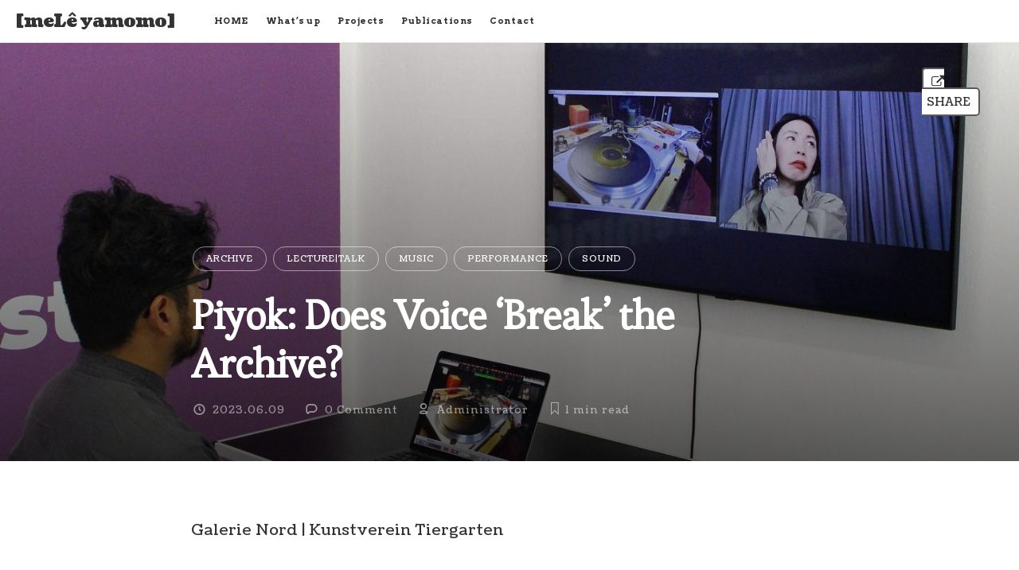

--- FILE ---
content_type: text/html; charset=UTF-8
request_url: https://site.meleyamomo.com/piyok-does-voice-break-the-archive/
body_size: 13012
content:
<!doctype html>

<html lang="en-US" class="is-header-fixed">

<head>
	<meta charset="UTF-8">
	
	<meta name="viewport" content="width=device-width, initial-scale=1">
				
	<title>Piyok: Does Voice ‘Break’ the Archive? | [meLê yamomo]</title>
	
	<meta name='robots' content='max-image-preview:large' />
<link rel='dns-prefetch' href='//fonts.googleapis.com' />
<link rel="alternate" type="application/rss+xml" title="[meLê yamomo] &raquo; Feed" href="https://site.meleyamomo.com/feed/" />
<link rel="alternate" type="application/rss+xml" title="[meLê yamomo] &raquo; Comments Feed" href="https://site.meleyamomo.com/comments/feed/" />
<link rel="alternate" type="application/rss+xml" title="[meLê yamomo] &raquo; Piyok: Does Voice ‘Break’ the Archive? Comments Feed" href="https://site.meleyamomo.com/piyok-does-voice-break-the-archive/feed/" />
<link rel="alternate" title="oEmbed (JSON)" type="application/json+oembed" href="https://site.meleyamomo.com/wp-json/oembed/1.0/embed?url=https%3A%2F%2Fsite.meleyamomo.com%2Fpiyok-does-voice-break-the-archive%2F" />
<link rel="alternate" title="oEmbed (XML)" type="text/xml+oembed" href="https://site.meleyamomo.com/wp-json/oembed/1.0/embed?url=https%3A%2F%2Fsite.meleyamomo.com%2Fpiyok-does-voice-break-the-archive%2F&#038;format=xml" />
<style id='wp-img-auto-sizes-contain-inline-css' type='text/css'>
img:is([sizes=auto i],[sizes^="auto," i]){contain-intrinsic-size:3000px 1500px}
/*# sourceURL=wp-img-auto-sizes-contain-inline-css */
</style>
<link rel='stylesheet' id='latest-posts-block-fontawesome-front-css' href='https://site.meleyamomo.com/wp-content/plugins/latest-posts-block-lite/src/assets/fontawesome/css/all.css?ver=1765392655' type='text/css' media='all' />
<link rel='stylesheet' id='latest-posts-block-frontend-block-style-css-css' href='https://site.meleyamomo.com/wp-content/plugins/latest-posts-block-lite/dist/blocks.style.build.css?ver=6.9' type='text/css' media='all' />
<style id='wp-emoji-styles-inline-css' type='text/css'>

	img.wp-smiley, img.emoji {
		display: inline !important;
		border: none !important;
		box-shadow: none !important;
		height: 1em !important;
		width: 1em !important;
		margin: 0 0.07em !important;
		vertical-align: -0.1em !important;
		background: none !important;
		padding: 0 !important;
	}
/*# sourceURL=wp-emoji-styles-inline-css */
</style>
<link rel='stylesheet' id='wp-block-library-css' href='https://site.meleyamomo.com/wp-includes/css/dist/block-library/style.min.css?ver=6.9' type='text/css' media='all' />
<style id='classic-theme-styles-inline-css' type='text/css'>
/*! This file is auto-generated */
.wp-block-button__link{color:#fff;background-color:#32373c;border-radius:9999px;box-shadow:none;text-decoration:none;padding:calc(.667em + 2px) calc(1.333em + 2px);font-size:1.125em}.wp-block-file__button{background:#32373c;color:#fff;text-decoration:none}
/*# sourceURL=/wp-includes/css/classic-themes.min.css */
</style>
<link rel='stylesheet' id='visual-portfolio-block-filter-by-category-css' href='https://site.meleyamomo.com/wp-content/plugins/visual-portfolio/build/gutenberg/blocks/filter-by-category/style.css?ver=1762843893' type='text/css' media='all' />
<link rel='stylesheet' id='visual-portfolio-block-pagination-css' href='https://site.meleyamomo.com/wp-content/plugins/visual-portfolio/build/gutenberg/blocks/pagination/style.css?ver=1762843893' type='text/css' media='all' />
<link rel='stylesheet' id='visual-portfolio-block-sort-css' href='https://site.meleyamomo.com/wp-content/plugins/visual-portfolio/build/gutenberg/blocks/sort/style.css?ver=1762843893' type='text/css' media='all' />
<style id='global-styles-inline-css' type='text/css'>
:root{--wp--preset--aspect-ratio--square: 1;--wp--preset--aspect-ratio--4-3: 4/3;--wp--preset--aspect-ratio--3-4: 3/4;--wp--preset--aspect-ratio--3-2: 3/2;--wp--preset--aspect-ratio--2-3: 2/3;--wp--preset--aspect-ratio--16-9: 16/9;--wp--preset--aspect-ratio--9-16: 9/16;--wp--preset--color--black: #000000;--wp--preset--color--cyan-bluish-gray: #abb8c3;--wp--preset--color--white: #ffffff;--wp--preset--color--pale-pink: #f78da7;--wp--preset--color--vivid-red: #cf2e2e;--wp--preset--color--luminous-vivid-orange: #ff6900;--wp--preset--color--luminous-vivid-amber: #fcb900;--wp--preset--color--light-green-cyan: #7bdcb5;--wp--preset--color--vivid-green-cyan: #00d084;--wp--preset--color--pale-cyan-blue: #8ed1fc;--wp--preset--color--vivid-cyan-blue: #0693e3;--wp--preset--color--vivid-purple: #9b51e0;--wp--preset--gradient--vivid-cyan-blue-to-vivid-purple: linear-gradient(135deg,rgb(6,147,227) 0%,rgb(155,81,224) 100%);--wp--preset--gradient--light-green-cyan-to-vivid-green-cyan: linear-gradient(135deg,rgb(122,220,180) 0%,rgb(0,208,130) 100%);--wp--preset--gradient--luminous-vivid-amber-to-luminous-vivid-orange: linear-gradient(135deg,rgb(252,185,0) 0%,rgb(255,105,0) 100%);--wp--preset--gradient--luminous-vivid-orange-to-vivid-red: linear-gradient(135deg,rgb(255,105,0) 0%,rgb(207,46,46) 100%);--wp--preset--gradient--very-light-gray-to-cyan-bluish-gray: linear-gradient(135deg,rgb(238,238,238) 0%,rgb(169,184,195) 100%);--wp--preset--gradient--cool-to-warm-spectrum: linear-gradient(135deg,rgb(74,234,220) 0%,rgb(151,120,209) 20%,rgb(207,42,186) 40%,rgb(238,44,130) 60%,rgb(251,105,98) 80%,rgb(254,248,76) 100%);--wp--preset--gradient--blush-light-purple: linear-gradient(135deg,rgb(255,206,236) 0%,rgb(152,150,240) 100%);--wp--preset--gradient--blush-bordeaux: linear-gradient(135deg,rgb(254,205,165) 0%,rgb(254,45,45) 50%,rgb(107,0,62) 100%);--wp--preset--gradient--luminous-dusk: linear-gradient(135deg,rgb(255,203,112) 0%,rgb(199,81,192) 50%,rgb(65,88,208) 100%);--wp--preset--gradient--pale-ocean: linear-gradient(135deg,rgb(255,245,203) 0%,rgb(182,227,212) 50%,rgb(51,167,181) 100%);--wp--preset--gradient--electric-grass: linear-gradient(135deg,rgb(202,248,128) 0%,rgb(113,206,126) 100%);--wp--preset--gradient--midnight: linear-gradient(135deg,rgb(2,3,129) 0%,rgb(40,116,252) 100%);--wp--preset--font-size--small: 13px;--wp--preset--font-size--medium: 20px;--wp--preset--font-size--large: 36px;--wp--preset--font-size--x-large: 42px;--wp--preset--spacing--20: 0.44rem;--wp--preset--spacing--30: 0.67rem;--wp--preset--spacing--40: 1rem;--wp--preset--spacing--50: 1.5rem;--wp--preset--spacing--60: 2.25rem;--wp--preset--spacing--70: 3.38rem;--wp--preset--spacing--80: 5.06rem;--wp--preset--shadow--natural: 6px 6px 9px rgba(0, 0, 0, 0.2);--wp--preset--shadow--deep: 12px 12px 50px rgba(0, 0, 0, 0.4);--wp--preset--shadow--sharp: 6px 6px 0px rgba(0, 0, 0, 0.2);--wp--preset--shadow--outlined: 6px 6px 0px -3px rgb(255, 255, 255), 6px 6px rgb(0, 0, 0);--wp--preset--shadow--crisp: 6px 6px 0px rgb(0, 0, 0);}:where(.is-layout-flex){gap: 0.5em;}:where(.is-layout-grid){gap: 0.5em;}body .is-layout-flex{display: flex;}.is-layout-flex{flex-wrap: wrap;align-items: center;}.is-layout-flex > :is(*, div){margin: 0;}body .is-layout-grid{display: grid;}.is-layout-grid > :is(*, div){margin: 0;}:where(.wp-block-columns.is-layout-flex){gap: 2em;}:where(.wp-block-columns.is-layout-grid){gap: 2em;}:where(.wp-block-post-template.is-layout-flex){gap: 1.25em;}:where(.wp-block-post-template.is-layout-grid){gap: 1.25em;}.has-black-color{color: var(--wp--preset--color--black) !important;}.has-cyan-bluish-gray-color{color: var(--wp--preset--color--cyan-bluish-gray) !important;}.has-white-color{color: var(--wp--preset--color--white) !important;}.has-pale-pink-color{color: var(--wp--preset--color--pale-pink) !important;}.has-vivid-red-color{color: var(--wp--preset--color--vivid-red) !important;}.has-luminous-vivid-orange-color{color: var(--wp--preset--color--luminous-vivid-orange) !important;}.has-luminous-vivid-amber-color{color: var(--wp--preset--color--luminous-vivid-amber) !important;}.has-light-green-cyan-color{color: var(--wp--preset--color--light-green-cyan) !important;}.has-vivid-green-cyan-color{color: var(--wp--preset--color--vivid-green-cyan) !important;}.has-pale-cyan-blue-color{color: var(--wp--preset--color--pale-cyan-blue) !important;}.has-vivid-cyan-blue-color{color: var(--wp--preset--color--vivid-cyan-blue) !important;}.has-vivid-purple-color{color: var(--wp--preset--color--vivid-purple) !important;}.has-black-background-color{background-color: var(--wp--preset--color--black) !important;}.has-cyan-bluish-gray-background-color{background-color: var(--wp--preset--color--cyan-bluish-gray) !important;}.has-white-background-color{background-color: var(--wp--preset--color--white) !important;}.has-pale-pink-background-color{background-color: var(--wp--preset--color--pale-pink) !important;}.has-vivid-red-background-color{background-color: var(--wp--preset--color--vivid-red) !important;}.has-luminous-vivid-orange-background-color{background-color: var(--wp--preset--color--luminous-vivid-orange) !important;}.has-luminous-vivid-amber-background-color{background-color: var(--wp--preset--color--luminous-vivid-amber) !important;}.has-light-green-cyan-background-color{background-color: var(--wp--preset--color--light-green-cyan) !important;}.has-vivid-green-cyan-background-color{background-color: var(--wp--preset--color--vivid-green-cyan) !important;}.has-pale-cyan-blue-background-color{background-color: var(--wp--preset--color--pale-cyan-blue) !important;}.has-vivid-cyan-blue-background-color{background-color: var(--wp--preset--color--vivid-cyan-blue) !important;}.has-vivid-purple-background-color{background-color: var(--wp--preset--color--vivid-purple) !important;}.has-black-border-color{border-color: var(--wp--preset--color--black) !important;}.has-cyan-bluish-gray-border-color{border-color: var(--wp--preset--color--cyan-bluish-gray) !important;}.has-white-border-color{border-color: var(--wp--preset--color--white) !important;}.has-pale-pink-border-color{border-color: var(--wp--preset--color--pale-pink) !important;}.has-vivid-red-border-color{border-color: var(--wp--preset--color--vivid-red) !important;}.has-luminous-vivid-orange-border-color{border-color: var(--wp--preset--color--luminous-vivid-orange) !important;}.has-luminous-vivid-amber-border-color{border-color: var(--wp--preset--color--luminous-vivid-amber) !important;}.has-light-green-cyan-border-color{border-color: var(--wp--preset--color--light-green-cyan) !important;}.has-vivid-green-cyan-border-color{border-color: var(--wp--preset--color--vivid-green-cyan) !important;}.has-pale-cyan-blue-border-color{border-color: var(--wp--preset--color--pale-cyan-blue) !important;}.has-vivid-cyan-blue-border-color{border-color: var(--wp--preset--color--vivid-cyan-blue) !important;}.has-vivid-purple-border-color{border-color: var(--wp--preset--color--vivid-purple) !important;}.has-vivid-cyan-blue-to-vivid-purple-gradient-background{background: var(--wp--preset--gradient--vivid-cyan-blue-to-vivid-purple) !important;}.has-light-green-cyan-to-vivid-green-cyan-gradient-background{background: var(--wp--preset--gradient--light-green-cyan-to-vivid-green-cyan) !important;}.has-luminous-vivid-amber-to-luminous-vivid-orange-gradient-background{background: var(--wp--preset--gradient--luminous-vivid-amber-to-luminous-vivid-orange) !important;}.has-luminous-vivid-orange-to-vivid-red-gradient-background{background: var(--wp--preset--gradient--luminous-vivid-orange-to-vivid-red) !important;}.has-very-light-gray-to-cyan-bluish-gray-gradient-background{background: var(--wp--preset--gradient--very-light-gray-to-cyan-bluish-gray) !important;}.has-cool-to-warm-spectrum-gradient-background{background: var(--wp--preset--gradient--cool-to-warm-spectrum) !important;}.has-blush-light-purple-gradient-background{background: var(--wp--preset--gradient--blush-light-purple) !important;}.has-blush-bordeaux-gradient-background{background: var(--wp--preset--gradient--blush-bordeaux) !important;}.has-luminous-dusk-gradient-background{background: var(--wp--preset--gradient--luminous-dusk) !important;}.has-pale-ocean-gradient-background{background: var(--wp--preset--gradient--pale-ocean) !important;}.has-electric-grass-gradient-background{background: var(--wp--preset--gradient--electric-grass) !important;}.has-midnight-gradient-background{background: var(--wp--preset--gradient--midnight) !important;}.has-small-font-size{font-size: var(--wp--preset--font-size--small) !important;}.has-medium-font-size{font-size: var(--wp--preset--font-size--medium) !important;}.has-large-font-size{font-size: var(--wp--preset--font-size--large) !important;}.has-x-large-font-size{font-size: var(--wp--preset--font-size--x-large) !important;}
:where(.wp-block-post-template.is-layout-flex){gap: 1.25em;}:where(.wp-block-post-template.is-layout-grid){gap: 1.25em;}
:where(.wp-block-term-template.is-layout-flex){gap: 1.25em;}:where(.wp-block-term-template.is-layout-grid){gap: 1.25em;}
:where(.wp-block-columns.is-layout-flex){gap: 2em;}:where(.wp-block-columns.is-layout-grid){gap: 2em;}
:root :where(.wp-block-pullquote){font-size: 1.5em;line-height: 1.6;}
:where(.wp-block-visual-portfolio-loop.is-layout-flex){gap: 1.25em;}:where(.wp-block-visual-portfolio-loop.is-layout-grid){gap: 1.25em;}
/*# sourceURL=global-styles-inline-css */
</style>
<link rel='stylesheet' id='finalTilesGallery_stylesheet-css' href='https://site.meleyamomo.com/wp-content/plugins/final-tiles-grid-gallery-lite/scripts/ftg.css?ver=3.6.10' type='text/css' media='all' />
<link rel='stylesheet' id='fontawesome_stylesheet-css' href='https://site.meleyamomo.com/wp-content/plugins/final-tiles-grid-gallery-lite/fonts/font-awesome/css/font-awesome.min.css?ver=6.9' type='text/css' media='all' />
<link rel='stylesheet' id='rt-fontawsome-css' href='https://site.meleyamomo.com/wp-content/plugins/the-post-grid/assets/vendor/font-awesome/css/font-awesome.min.css?ver=7.8.8' type='text/css' media='all' />
<link rel='stylesheet' id='rt-tpg-css' href='https://site.meleyamomo.com/wp-content/plugins/the-post-grid/assets/css/thepostgrid.min.css?ver=7.8.8' type='text/css' media='all' />
<style id='wpxpo-global-style-inline-css' type='text/css'>
:root {
			--preset-color1: #037fff;
			--preset-color2: #026fe0;
			--preset-color3: #071323;
			--preset-color4: #132133;
			--preset-color5: #34495e;
			--preset-color6: #787676;
			--preset-color7: #f0f2f3;
			--preset-color8: #f8f9fa;
			--preset-color9: #ffffff;
		}{}
/*# sourceURL=wpxpo-global-style-inline-css */
</style>
<style id='ultp-preset-colors-style-inline-css' type='text/css'>
:root { --postx_preset_Base_1_color: #f4f4ff; --postx_preset_Base_2_color: #dddff8; --postx_preset_Base_3_color: #B4B4D6; --postx_preset_Primary_color: #3323f0; --postx_preset_Secondary_color: #4a5fff; --postx_preset_Tertiary_color: #FFFFFF; --postx_preset_Contrast_3_color: #545472; --postx_preset_Contrast_2_color: #262657; --postx_preset_Contrast_1_color: #10102e; --postx_preset_Over_Primary_color: #ffffff;  }
/*# sourceURL=ultp-preset-colors-style-inline-css */
</style>
<style id='ultp-preset-gradient-style-inline-css' type='text/css'>
:root { --postx_preset_Primary_to_Secondary_to_Right_gradient: linear-gradient(90deg, var(--postx_preset_Primary_color) 0%, var(--postx_preset_Secondary_color) 100%); --postx_preset_Primary_to_Secondary_to_Bottom_gradient: linear-gradient(180deg, var(--postx_preset_Primary_color) 0%, var(--postx_preset_Secondary_color) 100%); --postx_preset_Secondary_to_Primary_to_Right_gradient: linear-gradient(90deg, var(--postx_preset_Secondary_color) 0%, var(--postx_preset_Primary_color) 100%); --postx_preset_Secondary_to_Primary_to_Bottom_gradient: linear-gradient(180deg, var(--postx_preset_Secondary_color) 0%, var(--postx_preset_Primary_color) 100%); --postx_preset_Cold_Evening_gradient: linear-gradient(0deg, rgb(12, 52, 131) 0%, rgb(162, 182, 223) 100%, rgb(107, 140, 206) 100%, rgb(162, 182, 223) 100%); --postx_preset_Purple_Division_gradient: linear-gradient(0deg, rgb(112, 40, 228) 0%, rgb(229, 178, 202) 100%); --postx_preset_Over_Sun_gradient: linear-gradient(60deg, rgb(171, 236, 214) 0%, rgb(251, 237, 150) 100%); --postx_preset_Morning_Salad_gradient: linear-gradient(-255deg, rgb(183, 248, 219) 0%, rgb(80, 167, 194) 100%); --postx_preset_Fabled_Sunset_gradient: linear-gradient(-270deg, rgb(35, 21, 87) 0%, rgb(68, 16, 122) 29%, rgb(255, 19, 97) 67%, rgb(255, 248, 0) 100%);  }
/*# sourceURL=ultp-preset-gradient-style-inline-css */
</style>
<style id='ultp-preset-typo-style-inline-css' type='text/css'>
@import url('https://fonts.googleapis.com/css?family=Roboto:100,100i,300,300i,400,400i,500,500i,700,700i,900,900i'); :root { --postx_preset_Heading_typo_font_family: Roboto; --postx_preset_Heading_typo_font_family_type: sans-serif; --postx_preset_Heading_typo_font_weight: 600; --postx_preset_Heading_typo_text_transform: capitalize; --postx_preset_Body_and_Others_typo_font_family: Roboto; --postx_preset_Body_and_Others_typo_font_family_type: sans-serif; --postx_preset_Body_and_Others_typo_font_weight: 400; --postx_preset_Body_and_Others_typo_text_transform: lowercase; --postx_preset_body_typo_font_size_lg: 16px; --postx_preset_paragraph_1_typo_font_size_lg: 12px; --postx_preset_paragraph_2_typo_font_size_lg: 12px; --postx_preset_paragraph_3_typo_font_size_lg: 12px; --postx_preset_heading_h1_typo_font_size_lg: 42px; --postx_preset_heading_h2_typo_font_size_lg: 36px; --postx_preset_heading_h3_typo_font_size_lg: 30px; --postx_preset_heading_h4_typo_font_size_lg: 24px; --postx_preset_heading_h5_typo_font_size_lg: 20px; --postx_preset_heading_h6_typo_font_size_lg: 16px; }
/*# sourceURL=ultp-preset-typo-style-inline-css */
</style>
<link rel='stylesheet' id='vlp-public-css' href='https://site.meleyamomo.com/wp-content/plugins/visual-link-preview/dist/public.css?ver=2.3.0' type='text/css' media='all' />
<link rel='stylesheet' id='readme-fonts-css' href='//fonts.googleapis.com/css?family=Noticia+Text%3A400%2C400i%2C700%2C700i%7COpen+Sans%3A700&#038;subset=latin%2Clatin-ext&#038;ver=6.9' type='text/css' media='all' />
<link rel='stylesheet' id='bootstrap-css' href='https://site.meleyamomo.com/wp-content/themes/readme/css/bootstrap.min.css?ver=6.9' type='text/css' media='all' />
<link rel='stylesheet' id='fontello-css' href='https://site.meleyamomo.com/wp-content/themes/readme/css/fonts/fontello/css/fontello.css?ver=6.9' type='text/css' media='all' />
<link rel='stylesheet' id='prettify-css' href='https://site.meleyamomo.com/wp-content/themes/readme/js/google-code-prettify/prettify.css?ver=6.9' type='text/css' media='all' />
<link rel='stylesheet' id='uniform-css' href='https://site.meleyamomo.com/wp-content/themes/readme/js/jquery.uniform/uniform.default.css?ver=6.9' type='text/css' media='all' />
<link rel='stylesheet' id='magnific-popup-css' href='https://site.meleyamomo.com/wp-content/themes/readme/js/jquery.magnific-popup/magnific-popup.css?ver=6.9' type='text/css' media='all' />
<link rel='stylesheet' id='fluidbox-css' href='https://site.meleyamomo.com/wp-content/themes/readme/js/jquery.fluidbox/fluidbox.css?ver=6.9' type='text/css' media='all' />
<link rel='stylesheet' id='mediaelement-css' href='https://site.meleyamomo.com/wp-content/themes/readme/js/mediaelement/mediaelementplayer.min.css?ver=6.9' type='text/css' media='all' />
<link rel='stylesheet' id='flexslider-css' href='https://site.meleyamomo.com/wp-content/themes/readme/js/jquery.flexslider/flexslider.css?ver=6.9' type='text/css' media='all' />
<link rel='stylesheet' id='selection-sharer-css' href='https://site.meleyamomo.com/wp-content/themes/readme/js/selection-sharer/selection-sharer.css?ver=6.9' type='text/css' media='all' />
<link rel='stylesheet' id='elastislide-css' href='https://site.meleyamomo.com/wp-content/themes/readme/js/responsive-image-gallery/elastislide.css?ver=6.9' type='text/css' media='all' />
<link rel='stylesheet' id='main-css' href='https://site.meleyamomo.com/wp-content/themes/readme/css/main.css?ver=6.9' type='text/css' media='all' />
<link rel='stylesheet' id='768-css' href='https://site.meleyamomo.com/wp-content/themes/readme/css/768.css?ver=6.9' type='text/css' media='all' />
<link rel='stylesheet' id='992-css' href='https://site.meleyamomo.com/wp-content/themes/readme/css/992.css?ver=6.9' type='text/css' media='all' />
<link rel='stylesheet' id='1200-css' href='https://site.meleyamomo.com/wp-content/themes/readme/css/1200.css?ver=6.9' type='text/css' media='all' />
<link rel='stylesheet' id='1400-css' href='https://site.meleyamomo.com/wp-content/themes/readme/css/1400.css?ver=6.9' type='text/css' media='all' />
<link rel='stylesheet' id='wp-fix-css' href='https://site.meleyamomo.com/wp-content/themes/readme/css/wp-fix.css?ver=6.9' type='text/css' media='all' />
<link rel='stylesheet' id='theme-style-css' href='https://site.meleyamomo.com/wp-content/themes/readme/style.css?ver=6.9' type='text/css' media='all' />
<script type="text/javascript" src="https://site.meleyamomo.com/wp-includes/js/jquery/jquery.min.js?ver=3.7.1" id="jquery-core-js"></script>
<script type="text/javascript" src="https://site.meleyamomo.com/wp-includes/js/jquery/jquery-migrate.min.js?ver=3.4.1" id="jquery-migrate-js"></script>
<script type="text/javascript" src="https://site.meleyamomo.com/wp-content/themes/readme/js/modernizr.min.js" id="modernizr-js"></script>
<link rel="https://api.w.org/" href="https://site.meleyamomo.com/wp-json/" /><link rel="alternate" title="JSON" type="application/json" href="https://site.meleyamomo.com/wp-json/wp/v2/posts/3332" /><link rel="EditURI" type="application/rsd+xml" title="RSD" href="https://site.meleyamomo.com/xmlrpc.php?rsd" />
<meta name="generator" content="WordPress 6.9" />
<link rel="canonical" href="https://site.meleyamomo.com/piyok-does-voice-break-the-archive/" />
<link rel='shortlink' href='https://site.meleyamomo.com/?p=3332' />
        <style>
            :root {
                --tpg-primary-color: #0d6efd;
                --tpg-secondary-color: #0654c4;
                --tpg-primary-light: #c4d0ff
            }

                    </style>
		<script type='text/javascript'>
/* <![CDATA[ */
var VPData = {"version":"3.4.1","pro":false,"__":{"couldnt_retrieve_vp":"Couldn't retrieve Visual Portfolio ID.","pswp_close":"Close (Esc)","pswp_share":"Share","pswp_fs":"Toggle fullscreen","pswp_zoom":"Zoom in\/out","pswp_prev":"Previous (arrow left)","pswp_next":"Next (arrow right)","pswp_share_fb":"Share on Facebook","pswp_share_tw":"Tweet","pswp_share_x":"X","pswp_share_pin":"Pin it","pswp_download":"Download","fancybox_close":"Close","fancybox_next":"Next","fancybox_prev":"Previous","fancybox_error":"The requested content cannot be loaded. <br \/> Please try again later.","fancybox_play_start":"Start slideshow","fancybox_play_stop":"Pause slideshow","fancybox_full_screen":"Full screen","fancybox_thumbs":"Thumbnails","fancybox_download":"Download","fancybox_share":"Share","fancybox_zoom":"Zoom"},"settingsPopupGallery":{"enable_on_wordpress_images":false,"vendor":"fancybox","deep_linking":false,"deep_linking_url_to_share_images":false,"show_arrows":true,"show_counter":true,"show_zoom_button":true,"show_fullscreen_button":true,"show_share_button":true,"show_close_button":true,"show_thumbs":true,"show_download_button":false,"show_slideshow":false,"click_to_zoom":true,"restore_focus":true},"screenSizes":[320,576,768,992,1200]};
/* ]]> */
</script>
		<noscript>
			<style type="text/css">
				.vp-portfolio__preloader-wrap{display:none}.vp-portfolio__filter-wrap,.vp-portfolio__items-wrap,.vp-portfolio__pagination-wrap,.vp-portfolio__sort-wrap{opacity:1;visibility:visible}.vp-portfolio__item .vp-portfolio__item-img noscript+img,.vp-portfolio__thumbnails-wrap{display:none}
			</style>
		</noscript>
		<script id="wpcp_disable_Right_Click" type="text/javascript">
document.ondragstart = function() { return false;}
	function nocontext(e) {
	   return false;
	}
	document.oncontextmenu = nocontext;
</script>
<!-- Analytics by WP Statistics - https://wp-statistics.com -->

<!-- Body Font -->
<link rel="stylesheet" type="text/css" href="//fonts.googleapis.com/css?family=Coustard:300,400,600,700,800,900,300italic,400italic,600italic,700italic,800italic,900italic&subset=latin,latin-ext">
<style type="text/css">body, input, textarea, select, button { font-family: "Coustard"; }</style>
			
<!-- Heading Font -->
<link rel="stylesheet" type="text/css" href="//fonts.googleapis.com/css?family=Esteban:300,400,600,700,800,900,300italic,400italic,600italic,700italic,800italic,900italic&subset=latin,latin-ext">
<style type="text/css">h1, h2, h3, h4, h5, h6 { font-family: "Esteban"; }</style>
			
<!-- Menu Font -->
<link rel="stylesheet" type="text/css" href="//fonts.googleapis.com/css?family=Arvo:300,400,600,700,800,900,300italic,400italic,600italic,700italic,800italic,900italic&subset=latin,latin-ext">
<style type="text/css">.nav-menu { font-family: "Arvo"; }</style>
			
<!-- Text Logo Font -->
<link rel="stylesheet" type="text/css" href="//fonts.googleapis.com/css?family=Coustard:300,400,600,700,800,900,300italic,400italic,600italic,700italic,800italic,900italic&subset=latin,latin-ext">
<style type="text/css">.site-title { font-family: "Coustard"; }</style>
			
<!-- Link Color -->
<style type="text/css">a, .entry-content > p > a:not(.button) { color: #f26522; }</style>
			
<!-- Link Hover Color -->
<style type="text/css">
a:hover, .entry-content > p > a:hover { color: #dd3333; }
input[type=submit]:hover,
input[type=button]:hover,
button:hover,
a.button:hover,
input[type=submit]:hover i,
input[type=button]:hover i,
button:hover i,
a.button:hover i { color: #dd3333; border-color: #dd3333; }
</style>
			
<!-- Content Width -->
<style type="text/css">.layout-fixed { max-width: 800px; }</style>
			
<!--[if lt IE 9]>
	<script src="https://site.meleyamomo.com/wp-content/themes/readme/js/ie.js"></script>
<![endif]-->

		<style type="text/css">
.rotate-words {
    display: block;    text-align: center;    width: 100%;    min-width: 100%;    position: relative;
}
.rotate-words span {
    display: block; text-align: center; width: 100%;
}
.intro {
    padding-bottom: 1em;
}
</style>
<meta name="generator" content="Elementor 3.34.2; features: additional_custom_breakpoints; settings: css_print_method-external, google_font-enabled, font_display-auto">
			<style>
				.e-con.e-parent:nth-of-type(n+4):not(.e-lazyloaded):not(.e-no-lazyload),
				.e-con.e-parent:nth-of-type(n+4):not(.e-lazyloaded):not(.e-no-lazyload) * {
					background-image: none !important;
				}
				@media screen and (max-height: 1024px) {
					.e-con.e-parent:nth-of-type(n+3):not(.e-lazyloaded):not(.e-no-lazyload),
					.e-con.e-parent:nth-of-type(n+3):not(.e-lazyloaded):not(.e-no-lazyload) * {
						background-image: none !important;
					}
				}
				@media screen and (max-height: 640px) {
					.e-con.e-parent:nth-of-type(n+2):not(.e-lazyloaded):not(.e-no-lazyload),
					.e-con.e-parent:nth-of-type(n+2):not(.e-lazyloaded):not(.e-no-lazyload) * {
						background-image: none !important;
					}
				}
			</style>
					<style type="text/css">
			/* If html does not have either class, do not show lazy loaded images. */
			html:not(.vp-lazyload-enabled):not(.js) .vp-lazyload {
				display: none;
			}
		</style>
		<script>
			document.documentElement.classList.add(
				'vp-lazyload-enabled'
			);
		</script>
		<link rel="icon" href="https://site.meleyamomo.com/wp-content/uploads/2021/09/cropped-meLê-web-icon-32x32.png" sizes="32x32" />
<link rel="icon" href="https://site.meleyamomo.com/wp-content/uploads/2021/09/cropped-meLê-web-icon-192x192.png" sizes="192x192" />
<link rel="apple-touch-icon" href="https://site.meleyamomo.com/wp-content/uploads/2021/09/cropped-meLê-web-icon-180x180.png" />
<meta name="msapplication-TileImage" content="https://site.meleyamomo.com/wp-content/uploads/2021/09/cropped-meLê-web-icon-270x270.png" />
</head>

<body class="wp-singular post-template-default single single-post postid-3332 single-format-standard wp-theme-readme fl-builder-lite-2-9-4-2 fl-no-js rttpg rttpg-7.8.8 radius-frontend rttpg-body-wrap rttpg-flaticon postx-page unselectable elementor-default elementor-kit-2216">

    <div id="page" class="hfeed site">
        <header id="masthead" class="site-header" role="banner">
			<h1 class="site-title">
											<a href="https://site.meleyamomo.com/" rel="home">[meLê yamomo]</a>
									</h1>
			
			
			<nav id="primary-navigation" class="site-navigation primary-navigation" role="navigation">
				<a class="menu-toggle toggle-link"></a>
				
				<div class="nav-menu">
					<ul id="nav" class="menu-custom vs-nav"><li id="menu-item-2205" class="menu-item menu-item-type-post_type menu-item-object-page menu-item-home menu-item-2205"><a href="https://site.meleyamomo.com/">HOME</a></li>
<li id="menu-item-2532" class="menu-item menu-item-type-post_type menu-item-object-page current_page_parent menu-item-2532"><a href="https://site.meleyamomo.com/whatsup/">What’s up</a></li>
<li id="menu-item-3070" class="menu-item menu-item-type-post_type menu-item-object-page menu-item-3070"><a href="https://site.meleyamomo.com/projects/">Projects</a></li>
<li id="menu-item-2539" class="menu-item menu-item-type-post_type menu-item-object-page menu-item-2539"><a href="https://site.meleyamomo.com/publications/">Publications</a></li>
<li id="menu-item-1048" class="menu-item menu-item-type-post_type menu-item-object-page menu-item-1048"><a href="https://site.meleyamomo.com/contact/">Contact</a></li>
</ul>				</div>
			</nav>
			
						
			<div class="social-container">
				<a class="social-toggle toggle-link"></a>
				
							</div>
        </header>

<div id="main" class="site-main">
	<div id="primary" class="content-area">
		<div id="content" class="site-content" role="main">
										<article id="post-3332" class="post-3332 post type-post status-publish format-standard has-post-thumbnail hentry category-archive category-lecturetalk category-music category-performance category-sound">
																			<div class="post-thumbnail" style="background-image: url( https://site.meleyamomo.com/wp-content/uploads/2023/07/piyok1.jpg );">
												<div class="f-image">
													<img fetchpriority="high" width="1440" height="1079" src="https://site.meleyamomo.com/wp-content/uploads/2023/07/piyok1.jpg" class="attachment-pixelwars_theme_image_size_1920 size-pixelwars_theme_image_size_1920 wp-post-image" alt="Piyok: Does Voice ‘Break’ the Archive?" title="" decoding="async" srcset="https://site.meleyamomo.com/wp-content/uploads/2023/07/piyok1.jpg 1440w, https://site.meleyamomo.com/wp-content/uploads/2023/07/piyok1-300x225.jpg 300w, https://site.meleyamomo.com/wp-content/uploads/2023/07/piyok1-1024x767.jpg 1024w, https://site.meleyamomo.com/wp-content/uploads/2023/07/piyok1-768x575.jpg 768w, https://site.meleyamomo.com/wp-content/uploads/2023/07/piyok1-600x450.jpg 600w, https://site.meleyamomo.com/wp-content/uploads/2023/07/piyok1-780x584.jpg 780w, https://site.meleyamomo.com/wp-content/uploads/2023/07/piyok1-1200x899.jpg 1200w, https://site.meleyamomo.com/wp-content/uploads/2023/07/piyok1-500x375.jpg 500w, https://site.meleyamomo.com/wp-content/uploads/2023/07/piyok1-800x599.jpg 800w, https://site.meleyamomo.com/wp-content/uploads/2023/07/piyok1-1280x959.jpg 1280w" sizes="(max-width: 1440px) 100vw, 1440px" />												</div>
												
												
												<header class="entry-header">
													<div class="layout-fixed">
														<div class="entry-meta">
															<span class="cat-links">
																<a href="https://site.meleyamomo.com/category/archive/" rel="category tag">Archive</a> <a href="https://site.meleyamomo.com/category/lecturetalk/" rel="category tag">Lecture|Talk</a> <a href="https://site.meleyamomo.com/category/music/" rel="category tag">Music</a> <a href="https://site.meleyamomo.com/category/performance/" rel="category tag">Performance</a> <a href="https://site.meleyamomo.com/category/sound/" rel="category tag">Sound</a>															</span>
														</div>
														
														
																												<h1 class="entry-title" >Piyok: Does Voice ‘Break’ the Archive?</h1>
														
														
														<div class="entry-meta">
															<span class="entry-date">
																<i class="pw-icon-clock"></i>
																
																<a href="https://site.meleyamomo.com/piyok-does-voice-break-the-archive/" rel="bookmark">
																	<time class="entry-date" datetime="2023-06-09T10:00:00+02:00">2023.06.09</time>
																</a>
															</span>
															
															<span class="comment-link">
																<i class="pw-icon-comment"></i>
																
																<a href="https://site.meleyamomo.com/piyok-does-voice-break-the-archive/#respond">0 Comment</a>															</span>
															
															<span class="byline">
																<span class="author vcard">
																	<i class="pw-icon-user-outline"></i>
																	
																	<a class="url fn n" href="https://site.meleyamomo.com/author/melejy/" rel="author">Administrator</a>
																</span>
															</span>
															
																			<span class="read-time"><i class="pw-icon-bookmark-empty-1"></i><span class="eta"></span> read</span>
																	</div>
														
																		<div class="share"></div>
																</div>
												</header>
											</div>
																		
								
								<div class="layout-fixed">
																		
									
									<div class="entry-content">
										
<p>Galerie Nord | Kunstverein Tiergarten</p>



<p>Performance by Anjeline de Dios followed by talk with sound scholar and composer meLê yamomo and curator Eva Bentcheva.</p>



<h3 class="wp-block-heading">About</h3>



<p>Piyok: Stimmbruch (De), breaking voice (En)</p>



<p><br>The performance is followed by a conversation between de Dios, sound scholar and composer meLê yamomo, and curator Eva Bentcheva. Drawing upon their different backgrounds, as well as yamomo&#8217;s current research project, <em>Sonic Returns</em>, with the Berlin Phonogrammarchiv and the Lautarchiv der Humboldt Universität Berlin, they ask whether voice and sound are ever completely &#8216;trapped&#8217; within the colonial prisons of the European museums and archives, or if they are rather in a state of &#8216;exile&#8217;, waiting for repatriation.</p>



<figure class="wp-block-image size-large"><img decoding="async" width="1024" height="767" src="https://site.meleyamomo.com/wp-content/uploads/2023/07/piyok2-1024x767.jpg" alt="Foto: Kunstverein Tiergarten" class="wp-image-3333" srcset="https://site.meleyamomo.com/wp-content/uploads/2023/07/piyok2-1024x767.jpg 1024w, https://site.meleyamomo.com/wp-content/uploads/2023/07/piyok2-300x225.jpg 300w, https://site.meleyamomo.com/wp-content/uploads/2023/07/piyok2-768x575.jpg 768w, https://site.meleyamomo.com/wp-content/uploads/2023/07/piyok2-600x450.jpg 600w, https://site.meleyamomo.com/wp-content/uploads/2023/07/piyok2-780x584.jpg 780w, https://site.meleyamomo.com/wp-content/uploads/2023/07/piyok2-1200x899.jpg 1200w, https://site.meleyamomo.com/wp-content/uploads/2023/07/piyok2-500x375.jpg 500w, https://site.meleyamomo.com/wp-content/uploads/2023/07/piyok2-800x599.jpg 800w, https://site.meleyamomo.com/wp-content/uploads/2023/07/piyok2-1280x959.jpg 1280w, https://site.meleyamomo.com/wp-content/uploads/2023/07/piyok2.jpg 1440w" sizes="(max-width: 1024px) 100vw, 1024px" /></figure>



<p><br>In Tagalog (Filipino), the word <em>piyok</em> describes both the breaking of young men&#8217;s voices during puberty, and the accidental cracking of the voice while singing high notes. In an experimental performance developed for the exhibition Talking Heads: Archival Echoes at Galerie Nord, vocal performer Anjeline de Dios embraces<em> piyok</em> as a metaphor for historical rupture between the Philippines and Germany. She invites listeners to ponder the idea of the voice in, and as, entrapment and breakage. The performance fuses live voice, Zoom transmission, and historical sound recordings related to the Philippines from the Lautarchiv der Humboldt Universität.</p>



<figure class="wp-block-image size-large"><img decoding="async" width="1024" height="767" src="https://site.meleyamomo.com/wp-content/uploads/2023/07/piyok3-1024x767.jpg" alt="Foto: Kunstverein Tiergarten" class="wp-image-3334" srcset="https://site.meleyamomo.com/wp-content/uploads/2023/07/piyok3-1024x767.jpg 1024w, https://site.meleyamomo.com/wp-content/uploads/2023/07/piyok3-300x225.jpg 300w, https://site.meleyamomo.com/wp-content/uploads/2023/07/piyok3-768x575.jpg 768w, https://site.meleyamomo.com/wp-content/uploads/2023/07/piyok3-600x450.jpg 600w, https://site.meleyamomo.com/wp-content/uploads/2023/07/piyok3-780x584.jpg 780w, https://site.meleyamomo.com/wp-content/uploads/2023/07/piyok3-1200x899.jpg 1200w, https://site.meleyamomo.com/wp-content/uploads/2023/07/piyok3-500x375.jpg 500w, https://site.meleyamomo.com/wp-content/uploads/2023/07/piyok3-800x599.jpg 800w, https://site.meleyamomo.com/wp-content/uploads/2023/07/piyok3-1280x959.jpg 1280w, https://site.meleyamomo.com/wp-content/uploads/2023/07/piyok3.jpg 1440w" sizes="(max-width: 1024px) 100vw, 1024px" /></figure>



<p><a rel="noreferrer noopener" href="https://kunstverein-tiergarten.de/en/archive/event/piyok-does-voice-break-the-archive/" target="_blank">More information on the Galerie Nord website.</a><br>Fotos: Kunstverein Tiergarten</p>
<div class='yarpp yarpp-related yarpp-related-website yarpp-template-list'>
<!-- YARPP List -->
<h3>Related posts:</h3><ol>
<li><a href="https://site.meleyamomo.com/mulat-sa-musika-ng-kultura-2/" rel="bookmark" title="Mulat sa Musika ng Kultura 2">Mulat sa Musika ng Kultura 2</a></li>
<li><a href="https://site.meleyamomo.com/diskurs-salon-4-matters-of-taste-debating-contemporary-art-and-aesthetic-experience-museum-for-communication-berlin/" rel="bookmark" title="Diskurs-Salon #4: Matters of Taste: Debating Contemporary Art and Aesthetic Experience @ Museum for Communication-Berlin">Diskurs-Salon #4: Matters of Taste: Debating Contemporary Art and Aesthetic Experience @ Museum for Communication-Berlin</a></li>
<li><a href="https://site.meleyamomo.com/sounding-southeast-asian-networks-in-the-uk-europe/" rel="bookmark" title="Sounding Southeast Asian Networks in the UK &amp; Europe">Sounding Southeast Asian Networks in the UK &amp; Europe</a></li>
<li><a href="https://site.meleyamomo.com/mele-yamomo-zurich-university-of-the-arts/" rel="bookmark" title="meLê yamomo @ Zurich University of the Arts">meLê yamomo @ Zurich University of the Arts</a></li>
</ol>
</div>
										
																				
																			</div>
									
									
																	</div>
							</article>
							
							
										<aside class="read-next">
				<div class="post-thumbnail " style="background-image: url( https://site.meleyamomo.com/wp-content/uploads/2023/04/Beyond-Music.jpg );">
					<header class="entry-header">
						<div class="layout-fixed">
							<h3>NEXT READING</h3>
							
							<div class="entry-meta">
								<span class="cat-links">
									<a href="https://site.meleyamomo.com/category/lecturetalk/" rel="category tag">Lecture|Talk</a> <a href="https://site.meleyamomo.com/category/music/" rel="category tag">Music</a> <a href="https://site.meleyamomo.com/category/performance/" rel="category tag">Performance</a> <a href="https://site.meleyamomo.com/category/public-scholarship/" rel="category tag">Public Scholarship</a> <a href="https://site.meleyamomo.com/category/sound/" rel="category tag">Sound</a>								</span>
							</div>
							
							
							<h1 class="entry-title">
								<a href="https://site.meleyamomo.com/mele-yamomo-zurich-university-of-the-arts/">meLê yamomo @ Zurich University of the Arts</a>
							</h1>
							
							
							<div class="entry-meta">
								<span class="entry-date">
									<i class="pw-icon-clock"></i>
									
									<a href="https://site.meleyamomo.com/mele-yamomo-zurich-university-of-the-arts/" rel="bookmark">
										<time class="entry-date" datetime="2012-02-13T04:34:10+00:00">2023.04.05</time>
									</a>
								</span>
								
								
								<span class="comment-link">
									<i class="pw-icon-comment"></i>
									
																		<a href="https://site.meleyamomo.com/mele-yamomo-zurich-university-of-the-arts/">0 Comment</a>
								</span>
								
								
								<span class="byline">
									<span class="author vcard">
										<i class="pw-icon-user-outline"></i>
										
										<a class="url fn n" href="https://site.meleyamomo.com/author/melejy/" rel="author">Administrator</a>
									</span>
								</span>
								
								<span class="read-time"><i class="pw-icon-bookmark-empty-1"></i><span class="eta"></span> read</span>
							</div>
						</div>
					</header>
				</div>
			</aside>
									
							
							<div class="layout-fixed">
								<nav class="nav-single row">
									<div class="nav-previous col-sm-6">
										<h4>PREVIOUS POST</h4><a href="https://site.meleyamomo.com/mele-yamomo-zurich-university-of-the-arts/" rel="prev"><span class="meta-nav">&#8592;</span> meLê yamomo @ Zurich University of the Arts</a>									</div>
									
									<div class="nav-next col-sm-6">
										<h4>NEXT POST</h4><a href="https://site.meleyamomo.com/bauhaus-listening-workshop-2-sagada-manila/" rel="next">Bauhaus.Listening.Workshop #2 &#8211; Sagada/Manila <span class="meta-nav">&#8594;</span></a>									</div>
								</nav>
								
								

<div id="comments" class="comments-area">
		
	
	</div>							</div>
								</div>
	</div>
</div>


        <footer id="colophon" class="site-footer" role="contentinfo">
						
			<div class="site-info">
				<p>
					All Rights Reserved | meLê yamomo				</p>
			</div>
		</footer>
	</div>
    
	
	<script type="speculationrules">
{"prefetch":[{"source":"document","where":{"and":[{"href_matches":"/*"},{"not":{"href_matches":["/wp-*.php","/wp-admin/*","/wp-content/uploads/*","/wp-content/*","/wp-content/plugins/*","/wp-content/themes/readme/*","/*\\?(.+)"]}},{"not":{"selector_matches":"a[rel~=\"nofollow\"]"}},{"not":{"selector_matches":".no-prefetch, .no-prefetch a"}}]},"eagerness":"conservative"}]}
</script>
	<div id="wpcp-error-message" class="msgmsg-box-wpcp hideme"><span>error: </span>Content is protected !!</div>
	<script>
	var timeout_result;
	function show_wpcp_message(smessage)
	{
		if (smessage !== "")
			{
			var smessage_text = '<span>Alert: </span>'+smessage;
			document.getElementById("wpcp-error-message").innerHTML = smessage_text;
			document.getElementById("wpcp-error-message").className = "msgmsg-box-wpcp warning-wpcp showme";
			clearTimeout(timeout_result);
			timeout_result = setTimeout(hide_message, 3000);
			}
	}
	function hide_message()
	{
		document.getElementById("wpcp-error-message").className = "msgmsg-box-wpcp warning-wpcp hideme";
	}
	</script>
		<style>
	@media print {
	body * {display: none !important;}
		body:after {
		content: "You are not allowed to print preview this page, Thank you"; }
	}
	</style>
		<style type="text/css">
	#wpcp-error-message {
	    direction: ltr;
	    text-align: center;
	    transition: opacity 900ms ease 0s;
	    z-index: 99999999;
	}
	.hideme {
    	opacity:0;
    	visibility: hidden;
	}
	.showme {
    	opacity:1;
    	visibility: visible;
	}
	.msgmsg-box-wpcp {
		border:1px solid #f5aca6;
		border-radius: 10px;
		color: #555;
		font-family: Tahoma;
		font-size: 11px;
		margin: 10px;
		padding: 10px 36px;
		position: fixed;
		width: 255px;
		top: 50%;
  		left: 50%;
  		margin-top: -10px;
  		margin-left: -130px;
  		-webkit-box-shadow: 0px 0px 34px 2px rgba(242,191,191,1);
		-moz-box-shadow: 0px 0px 34px 2px rgba(242,191,191,1);
		box-shadow: 0px 0px 34px 2px rgba(242,191,191,1);
	}
	.msgmsg-box-wpcp span {
		font-weight:bold;
		text-transform:uppercase;
	}
		.warning-wpcp {
		background:#ffecec url('https://site.meleyamomo.com/wp-content/plugins/wp-content-copy-protector/images/warning.png') no-repeat 10px 50%;
	}
    </style>
			<script>
				const lazyloadRunObserver = () => {
					const lazyloadBackgrounds = document.querySelectorAll( `.e-con.e-parent:not(.e-lazyloaded)` );
					const lazyloadBackgroundObserver = new IntersectionObserver( ( entries ) => {
						entries.forEach( ( entry ) => {
							if ( entry.isIntersecting ) {
								let lazyloadBackground = entry.target;
								if( lazyloadBackground ) {
									lazyloadBackground.classList.add( 'e-lazyloaded' );
								}
								lazyloadBackgroundObserver.unobserve( entry.target );
							}
						});
					}, { rootMargin: '200px 0px 200px 0px' } );
					lazyloadBackgrounds.forEach( ( lazyloadBackground ) => {
						lazyloadBackgroundObserver.observe( lazyloadBackground );
					} );
				};
				const events = [
					'DOMContentLoaded',
					'elementor/lazyload/observe',
				];
				events.forEach( ( event ) => {
					document.addEventListener( event, lazyloadRunObserver );
				} );
			</script>
			<link rel='stylesheet' id='yarppRelatedCss-css' href='https://site.meleyamomo.com/wp-content/plugins/yet-another-related-posts-plugin/style/related.css?ver=5.30.11' type='text/css' media='all' />
<script type="text/javascript" src="https://site.meleyamomo.com/wp-content/plugins/final-tiles-grid-gallery-lite/scripts/jquery.finalTilesGallery.js?ver=3.6.10" id="finalTilesGallery-js"></script>
<script type="text/javascript" src="https://site.meleyamomo.com/wp-content/plugins/ultimate-post/assets/js/ultp-youtube-gallery-block.js?ver=5.0.5" id="ultp-youtube-gallery-block-js"></script>
<script type="text/javascript" src="https://site.meleyamomo.com/wp-content/themes/readme/js/fastclick.js" id="fastclick-js"></script>
<script type="text/javascript" src="https://site.meleyamomo.com/wp-content/themes/readme/js/jquery.fitvids.js" id="fitvids-js"></script>
<script type="text/javascript" src="https://site.meleyamomo.com/wp-content/themes/readme/js/google-code-prettify/prettify.js" id="prettify-js"></script>
<script type="text/javascript" src="https://site.meleyamomo.com/wp-content/themes/readme/js/jquery-validate.js" id="jquery-validation-js"></script>
<script type="text/javascript" id="jquery-validation-js-after">
/* <![CDATA[ */
(function($) { "use strict";
$.extend($.validator.messages, {
required: "This field is required.",
remote: "Please fix this field.",
email: "Please enter a valid email address.",
url: "Please enter a valid URL.",
date: "Please enter a valid date.",
dateISO: "Please enter a valid date ( ISO ).",
number: "Please enter a valid number.",
digits: "Please enter only digits.",
equalTo: "Please enter the same value again.",
maxlength: $.validator.format("Please enter no more than {0} characters."),
minlength: $.validator.format("Please enter at least {0} characters."),
rangelength: $.validator.format("Please enter a value between {0} and {1} characters long."),
range: $.validator.format("Please enter a value between {0} and {1}."),
max: $.validator.format("Please enter a value less than or equal to {0}."),
min: $.validator.format("Please enter a value greater than or equal to {0}."),
step: $.validator.format("Please enter a multiple of {0}.")
});
})(jQuery);
//# sourceURL=jquery-validation-js-after
/* ]]> */
</script>
<script type="text/javascript" src="https://site.meleyamomo.com/wp-content/themes/readme/js/jquery.uniform/jquery.uniform.min.js" id="uniform-js"></script>
<script type="text/javascript" src="https://site.meleyamomo.com/wp-content/plugins/beaver-builder-lite-version/js/jquery.imagesloaded.min.js?ver=2.9.4.2" id="imagesloaded-js"></script>
<script type="text/javascript" src="https://site.meleyamomo.com/wp-content/plugins/visual-portfolio/assets/vendor/isotope-layout/dist/isotope.pkgd.min.js?ver=3.0.6" id="isotope-js"></script>
<script type="text/javascript" src="https://site.meleyamomo.com/wp-content/themes/readme/js/jquery.magnific-popup/jquery.magnific-popup.min.js" id="magnific-popup-js"></script>
<script type="text/javascript" src="https://site.meleyamomo.com/wp-content/themes/readme/js/jquery.fluidbox/jquery.fluidbox.min.js" id="fluidbox-js"></script>
<script type="text/javascript" src="https://site.meleyamomo.com/wp-content/themes/readme/js/mediaelement/mediaelement-and-player.min.js" id="mediaelement-js"></script>
<script type="text/javascript" src="https://site.meleyamomo.com/wp-content/themes/readme/js/jquery.flexslider/jquery.flexslider-min.js" id="flexslider-js"></script>
<script type="text/javascript" src="https://site.meleyamomo.com/wp-content/themes/readme/js/readingTime.js" id="readingTime-js"></script>
<script type="text/javascript" src="https://site.meleyamomo.com/wp-content/themes/readme/js/share.min.js" id="share-js"></script>
<script type="text/javascript" src="https://site.meleyamomo.com/wp-content/themes/readme/js/selection-sharer/selection-sharer.js" id="selection-sharer-js"></script>
<script type="text/javascript" src="https://site.meleyamomo.com/wp-content/themes/readme/js/responsive-image-gallery/r-gallery.js" id="r-gallery-js"></script>
<script type="text/javascript" src="https://site.meleyamomo.com/wp-content/themes/readme/js/socialstream.jquery.js" id="socialstream-js"></script>
<script type="text/javascript" src="https://site.meleyamomo.com/wp-content/themes/readme/js/main.js" id="main-js"></script>
<script type="text/javascript" src="https://site.meleyamomo.com/wp-content/themes/readme/js/wp-fix.js" id="wp-fix-js"></script>
<script type="text/javascript" id="wp-statistics-tracker-js-extra">
/* <![CDATA[ */
var WP_Statistics_Tracker_Object = {"requestUrl":"https://site.meleyamomo.com/wp-json/wp-statistics/v2","ajaxUrl":"https://site.meleyamomo.com/wp-admin/admin-ajax.php","hitParams":{"wp_statistics_hit":1,"source_type":"post","source_id":3332,"search_query":"","signature":"0111ebbf8c1f08ac5ef5f5680ab540be","endpoint":"hit"},"option":{"dntEnabled":false,"bypassAdBlockers":false,"consentIntegration":{"name":null,"status":[]},"isPreview":false,"userOnline":false,"trackAnonymously":false,"isWpConsentApiActive":false,"consentLevel":"functional"},"isLegacyEventLoaded":"","customEventAjaxUrl":"https://site.meleyamomo.com/wp-admin/admin-ajax.php?action=wp_statistics_custom_event&nonce=175eaf9dc0","onlineParams":{"wp_statistics_hit":1,"source_type":"post","source_id":3332,"search_query":"","signature":"0111ebbf8c1f08ac5ef5f5680ab540be","action":"wp_statistics_online_check"},"jsCheckTime":"60000"};
//# sourceURL=wp-statistics-tracker-js-extra
/* ]]> */
</script>
<script type="text/javascript" src="https://site.meleyamomo.com/wp-content/plugins/wp-statistics/assets/js/tracker.js?ver=14.16" id="wp-statistics-tracker-js"></script>
<script type="text/javascript" src="https://site.meleyamomo.com/wp-content/plugins/visual-portfolio/build/assets/js/pagination-infinite.js?ver=50005113e26cd2b547c0" id="visual-portfolio-pagination-infinite-js"></script>
<script id="wp-emoji-settings" type="application/json">
{"baseUrl":"https://s.w.org/images/core/emoji/17.0.2/72x72/","ext":".png","svgUrl":"https://s.w.org/images/core/emoji/17.0.2/svg/","svgExt":".svg","source":{"concatemoji":"https://site.meleyamomo.com/wp-includes/js/wp-emoji-release.min.js?ver=6.9"}}
</script>
<script type="module">
/* <![CDATA[ */
/*! This file is auto-generated */
const a=JSON.parse(document.getElementById("wp-emoji-settings").textContent),o=(window._wpemojiSettings=a,"wpEmojiSettingsSupports"),s=["flag","emoji"];function i(e){try{var t={supportTests:e,timestamp:(new Date).valueOf()};sessionStorage.setItem(o,JSON.stringify(t))}catch(e){}}function c(e,t,n){e.clearRect(0,0,e.canvas.width,e.canvas.height),e.fillText(t,0,0);t=new Uint32Array(e.getImageData(0,0,e.canvas.width,e.canvas.height).data);e.clearRect(0,0,e.canvas.width,e.canvas.height),e.fillText(n,0,0);const a=new Uint32Array(e.getImageData(0,0,e.canvas.width,e.canvas.height).data);return t.every((e,t)=>e===a[t])}function p(e,t){e.clearRect(0,0,e.canvas.width,e.canvas.height),e.fillText(t,0,0);var n=e.getImageData(16,16,1,1);for(let e=0;e<n.data.length;e++)if(0!==n.data[e])return!1;return!0}function u(e,t,n,a){switch(t){case"flag":return n(e,"\ud83c\udff3\ufe0f\u200d\u26a7\ufe0f","\ud83c\udff3\ufe0f\u200b\u26a7\ufe0f")?!1:!n(e,"\ud83c\udde8\ud83c\uddf6","\ud83c\udde8\u200b\ud83c\uddf6")&&!n(e,"\ud83c\udff4\udb40\udc67\udb40\udc62\udb40\udc65\udb40\udc6e\udb40\udc67\udb40\udc7f","\ud83c\udff4\u200b\udb40\udc67\u200b\udb40\udc62\u200b\udb40\udc65\u200b\udb40\udc6e\u200b\udb40\udc67\u200b\udb40\udc7f");case"emoji":return!a(e,"\ud83e\u1fac8")}return!1}function f(e,t,n,a){let r;const o=(r="undefined"!=typeof WorkerGlobalScope&&self instanceof WorkerGlobalScope?new OffscreenCanvas(300,150):document.createElement("canvas")).getContext("2d",{willReadFrequently:!0}),s=(o.textBaseline="top",o.font="600 32px Arial",{});return e.forEach(e=>{s[e]=t(o,e,n,a)}),s}function r(e){var t=document.createElement("script");t.src=e,t.defer=!0,document.head.appendChild(t)}a.supports={everything:!0,everythingExceptFlag:!0},new Promise(t=>{let n=function(){try{var e=JSON.parse(sessionStorage.getItem(o));if("object"==typeof e&&"number"==typeof e.timestamp&&(new Date).valueOf()<e.timestamp+604800&&"object"==typeof e.supportTests)return e.supportTests}catch(e){}return null}();if(!n){if("undefined"!=typeof Worker&&"undefined"!=typeof OffscreenCanvas&&"undefined"!=typeof URL&&URL.createObjectURL&&"undefined"!=typeof Blob)try{var e="postMessage("+f.toString()+"("+[JSON.stringify(s),u.toString(),c.toString(),p.toString()].join(",")+"));",a=new Blob([e],{type:"text/javascript"});const r=new Worker(URL.createObjectURL(a),{name:"wpTestEmojiSupports"});return void(r.onmessage=e=>{i(n=e.data),r.terminate(),t(n)})}catch(e){}i(n=f(s,u,c,p))}t(n)}).then(e=>{for(const n in e)a.supports[n]=e[n],a.supports.everything=a.supports.everything&&a.supports[n],"flag"!==n&&(a.supports.everythingExceptFlag=a.supports.everythingExceptFlag&&a.supports[n]);var t;a.supports.everythingExceptFlag=a.supports.everythingExceptFlag&&!a.supports.flag,a.supports.everything||((t=a.source||{}).concatemoji?r(t.concatemoji):t.wpemoji&&t.twemoji&&(r(t.twemoji),r(t.wpemoji)))});
//# sourceURL=https://site.meleyamomo.com/wp-includes/js/wp-emoji-loader.min.js
/* ]]> */
</script>
		<script>
			(function($) {
				if (!$) {
					return;
				}

				// Previously we added this code on Elementor pages only,
				// but sometimes Lightbox enabled globally and it still conflicting with our galleries.
				// if (!$('.elementor-page').length) {
				//     return;
				// }

				function addDataAttribute($items) {
					$items.find('.vp-portfolio__item a:not([data-elementor-open-lightbox])').each(function () {
						if (/\.(png|jpe?g|gif|svg|webp)(\?.*)?$/i.test(this.href)) {
							this.dataset.elementorOpenLightbox = 'no';
						}
					});
				}

				$(document).on('init.vpf', function(event, vpObject) {
					if ('vpf' !== event.namespace) {
						return;
					}

					addDataAttribute(vpObject.$item);
				});
				$(document).on('addItems.vpf', function(event, vpObject, $items) {
					if ('vpf' !== event.namespace) {
						return;
					}

					addDataAttribute($items);
				});
			})(window.jQuery);
		</script>
		</body>
</html>

--- FILE ---
content_type: text/html; charset=UTF-8
request_url: https://site.meleyamomo.com/mele-yamomo-zurich-university-of-the-arts/
body_size: 12671
content:
<!doctype html>

<html lang="en-US" class="is-header-fixed">

<head>
	<meta charset="UTF-8">
	
	<meta name="viewport" content="width=device-width, initial-scale=1">
				
	<title>meLê yamomo @ Zurich University of the Arts | [meLê yamomo]</title>
	
	<meta name='robots' content='max-image-preview:large' />
<link rel='dns-prefetch' href='//fonts.googleapis.com' />
<link rel="alternate" type="application/rss+xml" title="[meLê yamomo] &raquo; Feed" href="https://site.meleyamomo.com/feed/" />
<link rel="alternate" type="application/rss+xml" title="[meLê yamomo] &raquo; Comments Feed" href="https://site.meleyamomo.com/comments/feed/" />
<link rel="alternate" type="application/rss+xml" title="[meLê yamomo] &raquo; meLê yamomo @ Zurich University of the Arts Comments Feed" href="https://site.meleyamomo.com/mele-yamomo-zurich-university-of-the-arts/feed/" />
<link rel="alternate" title="oEmbed (JSON)" type="application/json+oembed" href="https://site.meleyamomo.com/wp-json/oembed/1.0/embed?url=https%3A%2F%2Fsite.meleyamomo.com%2Fmele-yamomo-zurich-university-of-the-arts%2F" />
<link rel="alternate" title="oEmbed (XML)" type="text/xml+oembed" href="https://site.meleyamomo.com/wp-json/oembed/1.0/embed?url=https%3A%2F%2Fsite.meleyamomo.com%2Fmele-yamomo-zurich-university-of-the-arts%2F&#038;format=xml" />
<style id='wp-img-auto-sizes-contain-inline-css' type='text/css'>
img:is([sizes=auto i],[sizes^="auto," i]){contain-intrinsic-size:3000px 1500px}
/*# sourceURL=wp-img-auto-sizes-contain-inline-css */
</style>
<link rel='stylesheet' id='latest-posts-block-fontawesome-front-css' href='https://site.meleyamomo.com/wp-content/plugins/latest-posts-block-lite/src/assets/fontawesome/css/all.css?ver=1765392655' type='text/css' media='all' />
<link rel='stylesheet' id='latest-posts-block-frontend-block-style-css-css' href='https://site.meleyamomo.com/wp-content/plugins/latest-posts-block-lite/dist/blocks.style.build.css?ver=6.9' type='text/css' media='all' />
<style id='wp-emoji-styles-inline-css' type='text/css'>

	img.wp-smiley, img.emoji {
		display: inline !important;
		border: none !important;
		box-shadow: none !important;
		height: 1em !important;
		width: 1em !important;
		margin: 0 0.07em !important;
		vertical-align: -0.1em !important;
		background: none !important;
		padding: 0 !important;
	}
/*# sourceURL=wp-emoji-styles-inline-css */
</style>
<link rel='stylesheet' id='wp-block-library-css' href='https://site.meleyamomo.com/wp-includes/css/dist/block-library/style.min.css?ver=6.9' type='text/css' media='all' />
<style id='classic-theme-styles-inline-css' type='text/css'>
/*! This file is auto-generated */
.wp-block-button__link{color:#fff;background-color:#32373c;border-radius:9999px;box-shadow:none;text-decoration:none;padding:calc(.667em + 2px) calc(1.333em + 2px);font-size:1.125em}.wp-block-file__button{background:#32373c;color:#fff;text-decoration:none}
/*# sourceURL=/wp-includes/css/classic-themes.min.css */
</style>
<link rel='stylesheet' id='visual-portfolio-block-filter-by-category-css' href='https://site.meleyamomo.com/wp-content/plugins/visual-portfolio/build/gutenberg/blocks/filter-by-category/style.css?ver=1762843893' type='text/css' media='all' />
<link rel='stylesheet' id='visual-portfolio-block-pagination-css' href='https://site.meleyamomo.com/wp-content/plugins/visual-portfolio/build/gutenberg/blocks/pagination/style.css?ver=1762843893' type='text/css' media='all' />
<link rel='stylesheet' id='visual-portfolio-block-sort-css' href='https://site.meleyamomo.com/wp-content/plugins/visual-portfolio/build/gutenberg/blocks/sort/style.css?ver=1762843893' type='text/css' media='all' />
<style id='global-styles-inline-css' type='text/css'>
:root{--wp--preset--aspect-ratio--square: 1;--wp--preset--aspect-ratio--4-3: 4/3;--wp--preset--aspect-ratio--3-4: 3/4;--wp--preset--aspect-ratio--3-2: 3/2;--wp--preset--aspect-ratio--2-3: 2/3;--wp--preset--aspect-ratio--16-9: 16/9;--wp--preset--aspect-ratio--9-16: 9/16;--wp--preset--color--black: #000000;--wp--preset--color--cyan-bluish-gray: #abb8c3;--wp--preset--color--white: #ffffff;--wp--preset--color--pale-pink: #f78da7;--wp--preset--color--vivid-red: #cf2e2e;--wp--preset--color--luminous-vivid-orange: #ff6900;--wp--preset--color--luminous-vivid-amber: #fcb900;--wp--preset--color--light-green-cyan: #7bdcb5;--wp--preset--color--vivid-green-cyan: #00d084;--wp--preset--color--pale-cyan-blue: #8ed1fc;--wp--preset--color--vivid-cyan-blue: #0693e3;--wp--preset--color--vivid-purple: #9b51e0;--wp--preset--gradient--vivid-cyan-blue-to-vivid-purple: linear-gradient(135deg,rgb(6,147,227) 0%,rgb(155,81,224) 100%);--wp--preset--gradient--light-green-cyan-to-vivid-green-cyan: linear-gradient(135deg,rgb(122,220,180) 0%,rgb(0,208,130) 100%);--wp--preset--gradient--luminous-vivid-amber-to-luminous-vivid-orange: linear-gradient(135deg,rgb(252,185,0) 0%,rgb(255,105,0) 100%);--wp--preset--gradient--luminous-vivid-orange-to-vivid-red: linear-gradient(135deg,rgb(255,105,0) 0%,rgb(207,46,46) 100%);--wp--preset--gradient--very-light-gray-to-cyan-bluish-gray: linear-gradient(135deg,rgb(238,238,238) 0%,rgb(169,184,195) 100%);--wp--preset--gradient--cool-to-warm-spectrum: linear-gradient(135deg,rgb(74,234,220) 0%,rgb(151,120,209) 20%,rgb(207,42,186) 40%,rgb(238,44,130) 60%,rgb(251,105,98) 80%,rgb(254,248,76) 100%);--wp--preset--gradient--blush-light-purple: linear-gradient(135deg,rgb(255,206,236) 0%,rgb(152,150,240) 100%);--wp--preset--gradient--blush-bordeaux: linear-gradient(135deg,rgb(254,205,165) 0%,rgb(254,45,45) 50%,rgb(107,0,62) 100%);--wp--preset--gradient--luminous-dusk: linear-gradient(135deg,rgb(255,203,112) 0%,rgb(199,81,192) 50%,rgb(65,88,208) 100%);--wp--preset--gradient--pale-ocean: linear-gradient(135deg,rgb(255,245,203) 0%,rgb(182,227,212) 50%,rgb(51,167,181) 100%);--wp--preset--gradient--electric-grass: linear-gradient(135deg,rgb(202,248,128) 0%,rgb(113,206,126) 100%);--wp--preset--gradient--midnight: linear-gradient(135deg,rgb(2,3,129) 0%,rgb(40,116,252) 100%);--wp--preset--font-size--small: 13px;--wp--preset--font-size--medium: 20px;--wp--preset--font-size--large: 36px;--wp--preset--font-size--x-large: 42px;--wp--preset--spacing--20: 0.44rem;--wp--preset--spacing--30: 0.67rem;--wp--preset--spacing--40: 1rem;--wp--preset--spacing--50: 1.5rem;--wp--preset--spacing--60: 2.25rem;--wp--preset--spacing--70: 3.38rem;--wp--preset--spacing--80: 5.06rem;--wp--preset--shadow--natural: 6px 6px 9px rgba(0, 0, 0, 0.2);--wp--preset--shadow--deep: 12px 12px 50px rgba(0, 0, 0, 0.4);--wp--preset--shadow--sharp: 6px 6px 0px rgba(0, 0, 0, 0.2);--wp--preset--shadow--outlined: 6px 6px 0px -3px rgb(255, 255, 255), 6px 6px rgb(0, 0, 0);--wp--preset--shadow--crisp: 6px 6px 0px rgb(0, 0, 0);}:where(.is-layout-flex){gap: 0.5em;}:where(.is-layout-grid){gap: 0.5em;}body .is-layout-flex{display: flex;}.is-layout-flex{flex-wrap: wrap;align-items: center;}.is-layout-flex > :is(*, div){margin: 0;}body .is-layout-grid{display: grid;}.is-layout-grid > :is(*, div){margin: 0;}:where(.wp-block-columns.is-layout-flex){gap: 2em;}:where(.wp-block-columns.is-layout-grid){gap: 2em;}:where(.wp-block-post-template.is-layout-flex){gap: 1.25em;}:where(.wp-block-post-template.is-layout-grid){gap: 1.25em;}.has-black-color{color: var(--wp--preset--color--black) !important;}.has-cyan-bluish-gray-color{color: var(--wp--preset--color--cyan-bluish-gray) !important;}.has-white-color{color: var(--wp--preset--color--white) !important;}.has-pale-pink-color{color: var(--wp--preset--color--pale-pink) !important;}.has-vivid-red-color{color: var(--wp--preset--color--vivid-red) !important;}.has-luminous-vivid-orange-color{color: var(--wp--preset--color--luminous-vivid-orange) !important;}.has-luminous-vivid-amber-color{color: var(--wp--preset--color--luminous-vivid-amber) !important;}.has-light-green-cyan-color{color: var(--wp--preset--color--light-green-cyan) !important;}.has-vivid-green-cyan-color{color: var(--wp--preset--color--vivid-green-cyan) !important;}.has-pale-cyan-blue-color{color: var(--wp--preset--color--pale-cyan-blue) !important;}.has-vivid-cyan-blue-color{color: var(--wp--preset--color--vivid-cyan-blue) !important;}.has-vivid-purple-color{color: var(--wp--preset--color--vivid-purple) !important;}.has-black-background-color{background-color: var(--wp--preset--color--black) !important;}.has-cyan-bluish-gray-background-color{background-color: var(--wp--preset--color--cyan-bluish-gray) !important;}.has-white-background-color{background-color: var(--wp--preset--color--white) !important;}.has-pale-pink-background-color{background-color: var(--wp--preset--color--pale-pink) !important;}.has-vivid-red-background-color{background-color: var(--wp--preset--color--vivid-red) !important;}.has-luminous-vivid-orange-background-color{background-color: var(--wp--preset--color--luminous-vivid-orange) !important;}.has-luminous-vivid-amber-background-color{background-color: var(--wp--preset--color--luminous-vivid-amber) !important;}.has-light-green-cyan-background-color{background-color: var(--wp--preset--color--light-green-cyan) !important;}.has-vivid-green-cyan-background-color{background-color: var(--wp--preset--color--vivid-green-cyan) !important;}.has-pale-cyan-blue-background-color{background-color: var(--wp--preset--color--pale-cyan-blue) !important;}.has-vivid-cyan-blue-background-color{background-color: var(--wp--preset--color--vivid-cyan-blue) !important;}.has-vivid-purple-background-color{background-color: var(--wp--preset--color--vivid-purple) !important;}.has-black-border-color{border-color: var(--wp--preset--color--black) !important;}.has-cyan-bluish-gray-border-color{border-color: var(--wp--preset--color--cyan-bluish-gray) !important;}.has-white-border-color{border-color: var(--wp--preset--color--white) !important;}.has-pale-pink-border-color{border-color: var(--wp--preset--color--pale-pink) !important;}.has-vivid-red-border-color{border-color: var(--wp--preset--color--vivid-red) !important;}.has-luminous-vivid-orange-border-color{border-color: var(--wp--preset--color--luminous-vivid-orange) !important;}.has-luminous-vivid-amber-border-color{border-color: var(--wp--preset--color--luminous-vivid-amber) !important;}.has-light-green-cyan-border-color{border-color: var(--wp--preset--color--light-green-cyan) !important;}.has-vivid-green-cyan-border-color{border-color: var(--wp--preset--color--vivid-green-cyan) !important;}.has-pale-cyan-blue-border-color{border-color: var(--wp--preset--color--pale-cyan-blue) !important;}.has-vivid-cyan-blue-border-color{border-color: var(--wp--preset--color--vivid-cyan-blue) !important;}.has-vivid-purple-border-color{border-color: var(--wp--preset--color--vivid-purple) !important;}.has-vivid-cyan-blue-to-vivid-purple-gradient-background{background: var(--wp--preset--gradient--vivid-cyan-blue-to-vivid-purple) !important;}.has-light-green-cyan-to-vivid-green-cyan-gradient-background{background: var(--wp--preset--gradient--light-green-cyan-to-vivid-green-cyan) !important;}.has-luminous-vivid-amber-to-luminous-vivid-orange-gradient-background{background: var(--wp--preset--gradient--luminous-vivid-amber-to-luminous-vivid-orange) !important;}.has-luminous-vivid-orange-to-vivid-red-gradient-background{background: var(--wp--preset--gradient--luminous-vivid-orange-to-vivid-red) !important;}.has-very-light-gray-to-cyan-bluish-gray-gradient-background{background: var(--wp--preset--gradient--very-light-gray-to-cyan-bluish-gray) !important;}.has-cool-to-warm-spectrum-gradient-background{background: var(--wp--preset--gradient--cool-to-warm-spectrum) !important;}.has-blush-light-purple-gradient-background{background: var(--wp--preset--gradient--blush-light-purple) !important;}.has-blush-bordeaux-gradient-background{background: var(--wp--preset--gradient--blush-bordeaux) !important;}.has-luminous-dusk-gradient-background{background: var(--wp--preset--gradient--luminous-dusk) !important;}.has-pale-ocean-gradient-background{background: var(--wp--preset--gradient--pale-ocean) !important;}.has-electric-grass-gradient-background{background: var(--wp--preset--gradient--electric-grass) !important;}.has-midnight-gradient-background{background: var(--wp--preset--gradient--midnight) !important;}.has-small-font-size{font-size: var(--wp--preset--font-size--small) !important;}.has-medium-font-size{font-size: var(--wp--preset--font-size--medium) !important;}.has-large-font-size{font-size: var(--wp--preset--font-size--large) !important;}.has-x-large-font-size{font-size: var(--wp--preset--font-size--x-large) !important;}
:where(.wp-block-post-template.is-layout-flex){gap: 1.25em;}:where(.wp-block-post-template.is-layout-grid){gap: 1.25em;}
:where(.wp-block-term-template.is-layout-flex){gap: 1.25em;}:where(.wp-block-term-template.is-layout-grid){gap: 1.25em;}
:where(.wp-block-columns.is-layout-flex){gap: 2em;}:where(.wp-block-columns.is-layout-grid){gap: 2em;}
:root :where(.wp-block-pullquote){font-size: 1.5em;line-height: 1.6;}
:where(.wp-block-visual-portfolio-loop.is-layout-flex){gap: 1.25em;}:where(.wp-block-visual-portfolio-loop.is-layout-grid){gap: 1.25em;}
/*# sourceURL=global-styles-inline-css */
</style>
<link rel='stylesheet' id='finalTilesGallery_stylesheet-css' href='https://site.meleyamomo.com/wp-content/plugins/final-tiles-grid-gallery-lite/scripts/ftg.css?ver=3.6.10' type='text/css' media='all' />
<link rel='stylesheet' id='fontawesome_stylesheet-css' href='https://site.meleyamomo.com/wp-content/plugins/final-tiles-grid-gallery-lite/fonts/font-awesome/css/font-awesome.min.css?ver=6.9' type='text/css' media='all' />
<link rel='stylesheet' id='rt-fontawsome-css' href='https://site.meleyamomo.com/wp-content/plugins/the-post-grid/assets/vendor/font-awesome/css/font-awesome.min.css?ver=7.8.8' type='text/css' media='all' />
<link rel='stylesheet' id='rt-tpg-css' href='https://site.meleyamomo.com/wp-content/plugins/the-post-grid/assets/css/thepostgrid.min.css?ver=7.8.8' type='text/css' media='all' />
<style id='wpxpo-global-style-inline-css' type='text/css'>
:root {
			--preset-color1: #037fff;
			--preset-color2: #026fe0;
			--preset-color3: #071323;
			--preset-color4: #132133;
			--preset-color5: #34495e;
			--preset-color6: #787676;
			--preset-color7: #f0f2f3;
			--preset-color8: #f8f9fa;
			--preset-color9: #ffffff;
		}{}
/*# sourceURL=wpxpo-global-style-inline-css */
</style>
<style id='ultp-preset-colors-style-inline-css' type='text/css'>
:root { --postx_preset_Base_1_color: #f4f4ff; --postx_preset_Base_2_color: #dddff8; --postx_preset_Base_3_color: #B4B4D6; --postx_preset_Primary_color: #3323f0; --postx_preset_Secondary_color: #4a5fff; --postx_preset_Tertiary_color: #FFFFFF; --postx_preset_Contrast_3_color: #545472; --postx_preset_Contrast_2_color: #262657; --postx_preset_Contrast_1_color: #10102e; --postx_preset_Over_Primary_color: #ffffff;  }
/*# sourceURL=ultp-preset-colors-style-inline-css */
</style>
<style id='ultp-preset-gradient-style-inline-css' type='text/css'>
:root { --postx_preset_Primary_to_Secondary_to_Right_gradient: linear-gradient(90deg, var(--postx_preset_Primary_color) 0%, var(--postx_preset_Secondary_color) 100%); --postx_preset_Primary_to_Secondary_to_Bottom_gradient: linear-gradient(180deg, var(--postx_preset_Primary_color) 0%, var(--postx_preset_Secondary_color) 100%); --postx_preset_Secondary_to_Primary_to_Right_gradient: linear-gradient(90deg, var(--postx_preset_Secondary_color) 0%, var(--postx_preset_Primary_color) 100%); --postx_preset_Secondary_to_Primary_to_Bottom_gradient: linear-gradient(180deg, var(--postx_preset_Secondary_color) 0%, var(--postx_preset_Primary_color) 100%); --postx_preset_Cold_Evening_gradient: linear-gradient(0deg, rgb(12, 52, 131) 0%, rgb(162, 182, 223) 100%, rgb(107, 140, 206) 100%, rgb(162, 182, 223) 100%); --postx_preset_Purple_Division_gradient: linear-gradient(0deg, rgb(112, 40, 228) 0%, rgb(229, 178, 202) 100%); --postx_preset_Over_Sun_gradient: linear-gradient(60deg, rgb(171, 236, 214) 0%, rgb(251, 237, 150) 100%); --postx_preset_Morning_Salad_gradient: linear-gradient(-255deg, rgb(183, 248, 219) 0%, rgb(80, 167, 194) 100%); --postx_preset_Fabled_Sunset_gradient: linear-gradient(-270deg, rgb(35, 21, 87) 0%, rgb(68, 16, 122) 29%, rgb(255, 19, 97) 67%, rgb(255, 248, 0) 100%);  }
/*# sourceURL=ultp-preset-gradient-style-inline-css */
</style>
<style id='ultp-preset-typo-style-inline-css' type='text/css'>
@import url('https://fonts.googleapis.com/css?family=Roboto:100,100i,300,300i,400,400i,500,500i,700,700i,900,900i'); :root { --postx_preset_Heading_typo_font_family: Roboto; --postx_preset_Heading_typo_font_family_type: sans-serif; --postx_preset_Heading_typo_font_weight: 600; --postx_preset_Heading_typo_text_transform: capitalize; --postx_preset_Body_and_Others_typo_font_family: Roboto; --postx_preset_Body_and_Others_typo_font_family_type: sans-serif; --postx_preset_Body_and_Others_typo_font_weight: 400; --postx_preset_Body_and_Others_typo_text_transform: lowercase; --postx_preset_body_typo_font_size_lg: 16px; --postx_preset_paragraph_1_typo_font_size_lg: 12px; --postx_preset_paragraph_2_typo_font_size_lg: 12px; --postx_preset_paragraph_3_typo_font_size_lg: 12px; --postx_preset_heading_h1_typo_font_size_lg: 42px; --postx_preset_heading_h2_typo_font_size_lg: 36px; --postx_preset_heading_h3_typo_font_size_lg: 30px; --postx_preset_heading_h4_typo_font_size_lg: 24px; --postx_preset_heading_h5_typo_font_size_lg: 20px; --postx_preset_heading_h6_typo_font_size_lg: 16px; }
/*# sourceURL=ultp-preset-typo-style-inline-css */
</style>
<link rel='stylesheet' id='vlp-public-css' href='https://site.meleyamomo.com/wp-content/plugins/visual-link-preview/dist/public.css?ver=2.3.0' type='text/css' media='all' />
<link rel='stylesheet' id='readme-fonts-css' href='//fonts.googleapis.com/css?family=Noticia+Text%3A400%2C400i%2C700%2C700i%7COpen+Sans%3A700&#038;subset=latin%2Clatin-ext&#038;ver=6.9' type='text/css' media='all' />
<link rel='stylesheet' id='bootstrap-css' href='https://site.meleyamomo.com/wp-content/themes/readme/css/bootstrap.min.css?ver=6.9' type='text/css' media='all' />
<link rel='stylesheet' id='fontello-css' href='https://site.meleyamomo.com/wp-content/themes/readme/css/fonts/fontello/css/fontello.css?ver=6.9' type='text/css' media='all' />
<link rel='stylesheet' id='prettify-css' href='https://site.meleyamomo.com/wp-content/themes/readme/js/google-code-prettify/prettify.css?ver=6.9' type='text/css' media='all' />
<link rel='stylesheet' id='uniform-css' href='https://site.meleyamomo.com/wp-content/themes/readme/js/jquery.uniform/uniform.default.css?ver=6.9' type='text/css' media='all' />
<link rel='stylesheet' id='magnific-popup-css' href='https://site.meleyamomo.com/wp-content/themes/readme/js/jquery.magnific-popup/magnific-popup.css?ver=6.9' type='text/css' media='all' />
<link rel='stylesheet' id='fluidbox-css' href='https://site.meleyamomo.com/wp-content/themes/readme/js/jquery.fluidbox/fluidbox.css?ver=6.9' type='text/css' media='all' />
<link rel='stylesheet' id='mediaelement-css' href='https://site.meleyamomo.com/wp-content/themes/readme/js/mediaelement/mediaelementplayer.min.css?ver=6.9' type='text/css' media='all' />
<link rel='stylesheet' id='flexslider-css' href='https://site.meleyamomo.com/wp-content/themes/readme/js/jquery.flexslider/flexslider.css?ver=6.9' type='text/css' media='all' />
<link rel='stylesheet' id='selection-sharer-css' href='https://site.meleyamomo.com/wp-content/themes/readme/js/selection-sharer/selection-sharer.css?ver=6.9' type='text/css' media='all' />
<link rel='stylesheet' id='elastislide-css' href='https://site.meleyamomo.com/wp-content/themes/readme/js/responsive-image-gallery/elastislide.css?ver=6.9' type='text/css' media='all' />
<link rel='stylesheet' id='main-css' href='https://site.meleyamomo.com/wp-content/themes/readme/css/main.css?ver=6.9' type='text/css' media='all' />
<link rel='stylesheet' id='768-css' href='https://site.meleyamomo.com/wp-content/themes/readme/css/768.css?ver=6.9' type='text/css' media='all' />
<link rel='stylesheet' id='992-css' href='https://site.meleyamomo.com/wp-content/themes/readme/css/992.css?ver=6.9' type='text/css' media='all' />
<link rel='stylesheet' id='1200-css' href='https://site.meleyamomo.com/wp-content/themes/readme/css/1200.css?ver=6.9' type='text/css' media='all' />
<link rel='stylesheet' id='1400-css' href='https://site.meleyamomo.com/wp-content/themes/readme/css/1400.css?ver=6.9' type='text/css' media='all' />
<link rel='stylesheet' id='wp-fix-css' href='https://site.meleyamomo.com/wp-content/themes/readme/css/wp-fix.css?ver=6.9' type='text/css' media='all' />
<link rel='stylesheet' id='theme-style-css' href='https://site.meleyamomo.com/wp-content/themes/readme/style.css?ver=6.9' type='text/css' media='all' />
<script type="text/javascript" src="https://site.meleyamomo.com/wp-includes/js/jquery/jquery.min.js?ver=3.7.1" id="jquery-core-js"></script>
<script type="text/javascript" src="https://site.meleyamomo.com/wp-includes/js/jquery/jquery-migrate.min.js?ver=3.4.1" id="jquery-migrate-js"></script>
<script type="text/javascript" src="https://site.meleyamomo.com/wp-content/themes/readme/js/modernizr.min.js" id="modernizr-js"></script>
<link rel="https://api.w.org/" href="https://site.meleyamomo.com/wp-json/" /><link rel="alternate" title="JSON" type="application/json" href="https://site.meleyamomo.com/wp-json/wp/v2/posts/3292" /><link rel="EditURI" type="application/rsd+xml" title="RSD" href="https://site.meleyamomo.com/xmlrpc.php?rsd" />
<meta name="generator" content="WordPress 6.9" />
<link rel="canonical" href="https://site.meleyamomo.com/mele-yamomo-zurich-university-of-the-arts/" />
<link rel='shortlink' href='https://site.meleyamomo.com/?p=3292' />
        <style>
            :root {
                --tpg-primary-color: #0d6efd;
                --tpg-secondary-color: #0654c4;
                --tpg-primary-light: #c4d0ff
            }

                    </style>
		<script type='text/javascript'>
/* <![CDATA[ */
var VPData = {"version":"3.4.1","pro":false,"__":{"couldnt_retrieve_vp":"Couldn't retrieve Visual Portfolio ID.","pswp_close":"Close (Esc)","pswp_share":"Share","pswp_fs":"Toggle fullscreen","pswp_zoom":"Zoom in\/out","pswp_prev":"Previous (arrow left)","pswp_next":"Next (arrow right)","pswp_share_fb":"Share on Facebook","pswp_share_tw":"Tweet","pswp_share_x":"X","pswp_share_pin":"Pin it","pswp_download":"Download","fancybox_close":"Close","fancybox_next":"Next","fancybox_prev":"Previous","fancybox_error":"The requested content cannot be loaded. <br \/> Please try again later.","fancybox_play_start":"Start slideshow","fancybox_play_stop":"Pause slideshow","fancybox_full_screen":"Full screen","fancybox_thumbs":"Thumbnails","fancybox_download":"Download","fancybox_share":"Share","fancybox_zoom":"Zoom"},"settingsPopupGallery":{"enable_on_wordpress_images":false,"vendor":"fancybox","deep_linking":false,"deep_linking_url_to_share_images":false,"show_arrows":true,"show_counter":true,"show_zoom_button":true,"show_fullscreen_button":true,"show_share_button":true,"show_close_button":true,"show_thumbs":true,"show_download_button":false,"show_slideshow":false,"click_to_zoom":true,"restore_focus":true},"screenSizes":[320,576,768,992,1200]};
/* ]]> */
</script>
		<noscript>
			<style type="text/css">
				.vp-portfolio__preloader-wrap{display:none}.vp-portfolio__filter-wrap,.vp-portfolio__items-wrap,.vp-portfolio__pagination-wrap,.vp-portfolio__sort-wrap{opacity:1;visibility:visible}.vp-portfolio__item .vp-portfolio__item-img noscript+img,.vp-portfolio__thumbnails-wrap{display:none}
			</style>
		</noscript>
		<script id="wpcp_disable_Right_Click" type="text/javascript">
document.ondragstart = function() { return false;}
	function nocontext(e) {
	   return false;
	}
	document.oncontextmenu = nocontext;
</script>
<!-- Analytics by WP Statistics - https://wp-statistics.com -->

<!-- Body Font -->
<link rel="stylesheet" type="text/css" href="//fonts.googleapis.com/css?family=Coustard:300,400,600,700,800,900,300italic,400italic,600italic,700italic,800italic,900italic&subset=latin,latin-ext">
<style type="text/css">body, input, textarea, select, button { font-family: "Coustard"; }</style>
			
<!-- Heading Font -->
<link rel="stylesheet" type="text/css" href="//fonts.googleapis.com/css?family=Esteban:300,400,600,700,800,900,300italic,400italic,600italic,700italic,800italic,900italic&subset=latin,latin-ext">
<style type="text/css">h1, h2, h3, h4, h5, h6 { font-family: "Esteban"; }</style>
			
<!-- Menu Font -->
<link rel="stylesheet" type="text/css" href="//fonts.googleapis.com/css?family=Arvo:300,400,600,700,800,900,300italic,400italic,600italic,700italic,800italic,900italic&subset=latin,latin-ext">
<style type="text/css">.nav-menu { font-family: "Arvo"; }</style>
			
<!-- Text Logo Font -->
<link rel="stylesheet" type="text/css" href="//fonts.googleapis.com/css?family=Coustard:300,400,600,700,800,900,300italic,400italic,600italic,700italic,800italic,900italic&subset=latin,latin-ext">
<style type="text/css">.site-title { font-family: "Coustard"; }</style>
			
<!-- Link Color -->
<style type="text/css">a, .entry-content > p > a:not(.button) { color: #f26522; }</style>
			
<!-- Link Hover Color -->
<style type="text/css">
a:hover, .entry-content > p > a:hover { color: #dd3333; }
input[type=submit]:hover,
input[type=button]:hover,
button:hover,
a.button:hover,
input[type=submit]:hover i,
input[type=button]:hover i,
button:hover i,
a.button:hover i { color: #dd3333; border-color: #dd3333; }
</style>
			
<!-- Content Width -->
<style type="text/css">.layout-fixed { max-width: 800px; }</style>
			
<!--[if lt IE 9]>
	<script src="https://site.meleyamomo.com/wp-content/themes/readme/js/ie.js"></script>
<![endif]-->

		<style type="text/css">
.rotate-words {
    display: block;    text-align: center;    width: 100%;    min-width: 100%;    position: relative;
}
.rotate-words span {
    display: block; text-align: center; width: 100%;
}
.intro {
    padding-bottom: 1em;
}
</style>
<meta name="generator" content="Elementor 3.34.2; features: additional_custom_breakpoints; settings: css_print_method-external, google_font-enabled, font_display-auto">
			<style>
				.e-con.e-parent:nth-of-type(n+4):not(.e-lazyloaded):not(.e-no-lazyload),
				.e-con.e-parent:nth-of-type(n+4):not(.e-lazyloaded):not(.e-no-lazyload) * {
					background-image: none !important;
				}
				@media screen and (max-height: 1024px) {
					.e-con.e-parent:nth-of-type(n+3):not(.e-lazyloaded):not(.e-no-lazyload),
					.e-con.e-parent:nth-of-type(n+3):not(.e-lazyloaded):not(.e-no-lazyload) * {
						background-image: none !important;
					}
				}
				@media screen and (max-height: 640px) {
					.e-con.e-parent:nth-of-type(n+2):not(.e-lazyloaded):not(.e-no-lazyload),
					.e-con.e-parent:nth-of-type(n+2):not(.e-lazyloaded):not(.e-no-lazyload) * {
						background-image: none !important;
					}
				}
			</style>
					<style type="text/css">
			/* If html does not have either class, do not show lazy loaded images. */
			html:not(.vp-lazyload-enabled):not(.js) .vp-lazyload {
				display: none;
			}
		</style>
		<script>
			document.documentElement.classList.add(
				'vp-lazyload-enabled'
			);
		</script>
		<link rel="icon" href="https://site.meleyamomo.com/wp-content/uploads/2021/09/cropped-meLê-web-icon-32x32.png" sizes="32x32" />
<link rel="icon" href="https://site.meleyamomo.com/wp-content/uploads/2021/09/cropped-meLê-web-icon-192x192.png" sizes="192x192" />
<link rel="apple-touch-icon" href="https://site.meleyamomo.com/wp-content/uploads/2021/09/cropped-meLê-web-icon-180x180.png" />
<meta name="msapplication-TileImage" content="https://site.meleyamomo.com/wp-content/uploads/2021/09/cropped-meLê-web-icon-270x270.png" />
</head>

<body class="wp-singular post-template-default single single-post postid-3292 single-format-standard wp-theme-readme fl-builder-lite-2-9-4-2 fl-no-js rttpg rttpg-7.8.8 radius-frontend rttpg-body-wrap rttpg-flaticon postx-page unselectable elementor-default elementor-kit-2216">

    <div id="page" class="hfeed site">
        <header id="masthead" class="site-header" role="banner">
			<h1 class="site-title">
											<a href="https://site.meleyamomo.com/" rel="home">[meLê yamomo]</a>
									</h1>
			
			
			<nav id="primary-navigation" class="site-navigation primary-navigation" role="navigation">
				<a class="menu-toggle toggle-link"></a>
				
				<div class="nav-menu">
					<ul id="nav" class="menu-custom vs-nav"><li id="menu-item-2205" class="menu-item menu-item-type-post_type menu-item-object-page menu-item-home menu-item-2205"><a href="https://site.meleyamomo.com/">HOME</a></li>
<li id="menu-item-2532" class="menu-item menu-item-type-post_type menu-item-object-page current_page_parent menu-item-2532"><a href="https://site.meleyamomo.com/whatsup/">What’s up</a></li>
<li id="menu-item-3070" class="menu-item menu-item-type-post_type menu-item-object-page menu-item-3070"><a href="https://site.meleyamomo.com/projects/">Projects</a></li>
<li id="menu-item-2539" class="menu-item menu-item-type-post_type menu-item-object-page menu-item-2539"><a href="https://site.meleyamomo.com/publications/">Publications</a></li>
<li id="menu-item-1048" class="menu-item menu-item-type-post_type menu-item-object-page menu-item-1048"><a href="https://site.meleyamomo.com/contact/">Contact</a></li>
</ul>				</div>
			</nav>
			
						
			<div class="social-container">
				<a class="social-toggle toggle-link"></a>
				
							</div>
        </header>

<div id="main" class="site-main">
	<div id="primary" class="content-area">
		<div id="content" class="site-content" role="main">
										<article id="post-3292" class="post-3292 post type-post status-publish format-standard has-post-thumbnail hentry category-lecturetalk category-music category-performance category-public-scholarship category-sound">
																			<div class="post-thumbnail" style="background-image: url( https://site.meleyamomo.com/wp-content/uploads/2023/04/Beyond-Music.jpg );">
												<div class="f-image">
													<img fetchpriority="high" width="1280" height="874" src="https://site.meleyamomo.com/wp-content/uploads/2023/04/Beyond-Music.jpg" class="attachment-pixelwars_theme_image_size_1920 size-pixelwars_theme_image_size_1920 wp-post-image" alt="meLê yamomo @ Zurich University of the Arts" title="" decoding="async" srcset="https://site.meleyamomo.com/wp-content/uploads/2023/04/Beyond-Music.jpg 1280w, https://site.meleyamomo.com/wp-content/uploads/2023/04/Beyond-Music-300x205.jpg 300w, https://site.meleyamomo.com/wp-content/uploads/2023/04/Beyond-Music-1024x699.jpg 1024w, https://site.meleyamomo.com/wp-content/uploads/2023/04/Beyond-Music-768x524.jpg 768w, https://site.meleyamomo.com/wp-content/uploads/2023/04/Beyond-Music-600x410.jpg 600w, https://site.meleyamomo.com/wp-content/uploads/2023/04/Beyond-Music-780x533.jpg 780w, https://site.meleyamomo.com/wp-content/uploads/2023/04/Beyond-Music-1200x819.jpg 1200w, https://site.meleyamomo.com/wp-content/uploads/2023/04/Beyond-Music-500x341.jpg 500w, https://site.meleyamomo.com/wp-content/uploads/2023/04/Beyond-Music-800x546.jpg 800w" sizes="(max-width: 1280px) 100vw, 1280px" />												</div>
												
												
												<header class="entry-header">
													<div class="layout-fixed">
														<div class="entry-meta">
															<span class="cat-links">
																<a href="https://site.meleyamomo.com/category/lecturetalk/" rel="category tag">Lecture|Talk</a> <a href="https://site.meleyamomo.com/category/music/" rel="category tag">Music</a> <a href="https://site.meleyamomo.com/category/performance/" rel="category tag">Performance</a> <a href="https://site.meleyamomo.com/category/public-scholarship/" rel="category tag">Public Scholarship</a> <a href="https://site.meleyamomo.com/category/sound/" rel="category tag">Sound</a>															</span>
														</div>
														
														
																												<h1 class="entry-title" >meLê yamomo @ Zurich University of the Arts</h1>
														
														
														<div class="entry-meta">
															<span class="entry-date">
																<i class="pw-icon-clock"></i>
																
																<a href="https://site.meleyamomo.com/mele-yamomo-zurich-university-of-the-arts/" rel="bookmark">
																	<time class="entry-date" datetime="2023-04-05T12:00:00+02:00">2023.04.05</time>
																</a>
															</span>
															
															<span class="comment-link">
																<i class="pw-icon-comment"></i>
																
																<a href="https://site.meleyamomo.com/mele-yamomo-zurich-university-of-the-arts/#respond">0 Comment</a>															</span>
															
															<span class="byline">
																<span class="author vcard">
																	<i class="pw-icon-user-outline"></i>
																	
																	<a class="url fn n" href="https://site.meleyamomo.com/author/melejy/" rel="author">Administrator</a>
																</span>
															</span>
															
																			<span class="read-time"><i class="pw-icon-bookmark-empty-1"></i><span class="eta"></span> read</span>
																	</div>
														
																		<div class="share"></div>
																</div>
												</header>
											</div>
																		
								
								<div class="layout-fixed">
																		
									
									<div class="entry-content">
										
<p>meLê yamomo: &#8220;&#8230;and when I speak, my brown skin and the entire ecology vibrate&#8221;.</p>



<p>Performance-Lecture<br>02.05.2023, 18:00<br>Toni-Areal, Konzertsaal 1, Ebene 7, Pfingstweidstrasse 96, Zürich</p>



<blockquote class="wp-block-quote is-layout-flow wp-block-quote-is-layout-flow">
<p>What lies between theory and aesthetics? Situatedness and migration? Sounding and listening? Performing and perception? the Universal Self and the Colonial Other? What understandings transpire in imagining beyond social imaginations of racial, national, cultural, gender, or disciplinary borders and boundaries? What knowledges emerge through hearing? How can processes of soundings and listening transform us towards a postmigrant society? In this performance-lecture meLê yamomo resound their philosophy of sound and the sonus—migrating between continents, cultures, artistic practices, and academic disciplines.</p>
</blockquote>



<p>For more information visit the <a href="https://www.zhdk.ch/veranstaltung/49820" target="_blank" rel="noreferrer noopener">website</a>.</p>



<p></p>



<p></p>
<div class='yarpp yarpp-related yarpp-related-website yarpp-template-list'>
<!-- YARPP List -->
<h3>Related posts:</h3><ol>
<li><a href="https://site.meleyamomo.com/the-room-of-the-diasporas-nyu-abu-dhabi-2019/" rel="bookmark" title="The Room of the Diasporas (NYU-Abu Dhabi, 2019)">The Room of the Diasporas (NYU-Abu Dhabi, 2019)</a></li>
<li><a href="https://site.meleyamomo.com/mulat-sa-musika-ng-kultura-2/" rel="bookmark" title="Mulat sa Musika ng Kultura 2">Mulat sa Musika ng Kultura 2</a></li>
<li><a href="https://site.meleyamomo.com/sounding-southeast-asian-networks-in-the-uk-europe/" rel="bookmark" title="Sounding Southeast Asian Networks in the UK &amp; Europe">Sounding Southeast Asian Networks in the UK &amp; Europe</a></li>
<li><a href="https://site.meleyamomo.com/piyok-does-voice-break-the-archive/" rel="bookmark" title="Piyok: Does Voice ‘Break’ the Archive?">Piyok: Does Voice ‘Break’ the Archive?</a></li>
</ol>
</div>
										
																				
																			</div>
									
									
																	</div>
							</article>
							
							
										<aside class="read-next">
				<div class="post-thumbnail " style="background-image: url( https://site.meleyamomo.com/wp-content/uploads/2023/04/CUrry-Puff.jpg );">
					<header class="entry-header">
						<div class="layout-fixed">
							<h3>NEXT READING</h3>
							
							<div class="entry-meta">
								<span class="cat-links">
									<a href="https://site.meleyamomo.com/category/event/" rel="category tag">Event</a> <a href="https://site.meleyamomo.com/category/food/" rel="category tag">Food</a> <a href="https://site.meleyamomo.com/category/lecturetalk/" rel="category tag">Lecture|Talk</a> <a href="https://site.meleyamomo.com/category/music/" rel="category tag">Music</a> <a href="https://site.meleyamomo.com/category/performance/" rel="category tag">Performance</a> <a href="https://site.meleyamomo.com/category/sound/" rel="category tag">Sound</a>								</span>
							</div>
							
							
							<h1 class="entry-title">
								<a href="https://site.meleyamomo.com/sounding-southeast-asian-networks-in-the-uk-europe/">Sounding Southeast Asian Networks in the UK &amp; Europe</a>
							</h1>
							
							
							<div class="entry-meta">
								<span class="entry-date">
									<i class="pw-icon-clock"></i>
									
									<a href="https://site.meleyamomo.com/sounding-southeast-asian-networks-in-the-uk-europe/" rel="bookmark">
										<time class="entry-date" datetime="2012-02-13T04:34:10+00:00">2023.04.04</time>
									</a>
								</span>
								
								
								<span class="comment-link">
									<i class="pw-icon-comment"></i>
									
																		<a href="https://site.meleyamomo.com/sounding-southeast-asian-networks-in-the-uk-europe/">0 Comment</a>
								</span>
								
								
								<span class="byline">
									<span class="author vcard">
										<i class="pw-icon-user-outline"></i>
										
										<a class="url fn n" href="https://site.meleyamomo.com/author/melejy/" rel="author">Administrator</a>
									</span>
								</span>
								
								<span class="read-time"><i class="pw-icon-bookmark-empty-1"></i><span class="eta"></span> read</span>
							</div>
						</div>
					</header>
				</div>
			</aside>
									
							
							<div class="layout-fixed">
								<nav class="nav-single row">
									<div class="nav-previous col-sm-6">
										<h4>PREVIOUS POST</h4><a href="https://site.meleyamomo.com/sounding-southeast-asian-networks-in-the-uk-europe/" rel="prev"><span class="meta-nav">&#8592;</span> Sounding Southeast Asian Networks in the UK &amp; Europe</a>									</div>
									
									<div class="nav-next col-sm-6">
										<h4>NEXT POST</h4><a href="https://site.meleyamomo.com/piyok-does-voice-break-the-archive/" rel="next">Piyok: Does Voice ‘Break’ the Archive? <span class="meta-nav">&#8594;</span></a>									</div>
								</nav>
								
								

<div id="comments" class="comments-area">
		
	
	</div>							</div>
								</div>
	</div>
</div>


        <footer id="colophon" class="site-footer" role="contentinfo">
						
			<div class="site-info">
				<p>
					All Rights Reserved | meLê yamomo				</p>
			</div>
		</footer>
	</div>
    
	
	<script type="speculationrules">
{"prefetch":[{"source":"document","where":{"and":[{"href_matches":"/*"},{"not":{"href_matches":["/wp-*.php","/wp-admin/*","/wp-content/uploads/*","/wp-content/*","/wp-content/plugins/*","/wp-content/themes/readme/*","/*\\?(.+)"]}},{"not":{"selector_matches":"a[rel~=\"nofollow\"]"}},{"not":{"selector_matches":".no-prefetch, .no-prefetch a"}}]},"eagerness":"conservative"}]}
</script>
	<div id="wpcp-error-message" class="msgmsg-box-wpcp hideme"><span>error: </span>Content is protected !!</div>
	<script>
	var timeout_result;
	function show_wpcp_message(smessage)
	{
		if (smessage !== "")
			{
			var smessage_text = '<span>Alert: </span>'+smessage;
			document.getElementById("wpcp-error-message").innerHTML = smessage_text;
			document.getElementById("wpcp-error-message").className = "msgmsg-box-wpcp warning-wpcp showme";
			clearTimeout(timeout_result);
			timeout_result = setTimeout(hide_message, 3000);
			}
	}
	function hide_message()
	{
		document.getElementById("wpcp-error-message").className = "msgmsg-box-wpcp warning-wpcp hideme";
	}
	</script>
		<style>
	@media print {
	body * {display: none !important;}
		body:after {
		content: "You are not allowed to print preview this page, Thank you"; }
	}
	</style>
		<style type="text/css">
	#wpcp-error-message {
	    direction: ltr;
	    text-align: center;
	    transition: opacity 900ms ease 0s;
	    z-index: 99999999;
	}
	.hideme {
    	opacity:0;
    	visibility: hidden;
	}
	.showme {
    	opacity:1;
    	visibility: visible;
	}
	.msgmsg-box-wpcp {
		border:1px solid #f5aca6;
		border-radius: 10px;
		color: #555;
		font-family: Tahoma;
		font-size: 11px;
		margin: 10px;
		padding: 10px 36px;
		position: fixed;
		width: 255px;
		top: 50%;
  		left: 50%;
  		margin-top: -10px;
  		margin-left: -130px;
  		-webkit-box-shadow: 0px 0px 34px 2px rgba(242,191,191,1);
		-moz-box-shadow: 0px 0px 34px 2px rgba(242,191,191,1);
		box-shadow: 0px 0px 34px 2px rgba(242,191,191,1);
	}
	.msgmsg-box-wpcp span {
		font-weight:bold;
		text-transform:uppercase;
	}
		.warning-wpcp {
		background:#ffecec url('https://site.meleyamomo.com/wp-content/plugins/wp-content-copy-protector/images/warning.png') no-repeat 10px 50%;
	}
    </style>
			<script>
				const lazyloadRunObserver = () => {
					const lazyloadBackgrounds = document.querySelectorAll( `.e-con.e-parent:not(.e-lazyloaded)` );
					const lazyloadBackgroundObserver = new IntersectionObserver( ( entries ) => {
						entries.forEach( ( entry ) => {
							if ( entry.isIntersecting ) {
								let lazyloadBackground = entry.target;
								if( lazyloadBackground ) {
									lazyloadBackground.classList.add( 'e-lazyloaded' );
								}
								lazyloadBackgroundObserver.unobserve( entry.target );
							}
						});
					}, { rootMargin: '200px 0px 200px 0px' } );
					lazyloadBackgrounds.forEach( ( lazyloadBackground ) => {
						lazyloadBackgroundObserver.observe( lazyloadBackground );
					} );
				};
				const events = [
					'DOMContentLoaded',
					'elementor/lazyload/observe',
				];
				events.forEach( ( event ) => {
					document.addEventListener( event, lazyloadRunObserver );
				} );
			</script>
			<link rel='stylesheet' id='yarppRelatedCss-css' href='https://site.meleyamomo.com/wp-content/plugins/yet-another-related-posts-plugin/style/related.css?ver=5.30.11' type='text/css' media='all' />
<script type="text/javascript" src="https://site.meleyamomo.com/wp-content/plugins/final-tiles-grid-gallery-lite/scripts/jquery.finalTilesGallery.js?ver=3.6.10" id="finalTilesGallery-js"></script>
<script type="text/javascript" src="https://site.meleyamomo.com/wp-content/plugins/ultimate-post/assets/js/ultp-youtube-gallery-block.js?ver=5.0.5" id="ultp-youtube-gallery-block-js"></script>
<script type="text/javascript" src="https://site.meleyamomo.com/wp-content/themes/readme/js/fastclick.js" id="fastclick-js"></script>
<script type="text/javascript" src="https://site.meleyamomo.com/wp-content/themes/readme/js/jquery.fitvids.js" id="fitvids-js"></script>
<script type="text/javascript" src="https://site.meleyamomo.com/wp-content/themes/readme/js/google-code-prettify/prettify.js" id="prettify-js"></script>
<script type="text/javascript" src="https://site.meleyamomo.com/wp-content/themes/readme/js/jquery-validate.js" id="jquery-validation-js"></script>
<script type="text/javascript" id="jquery-validation-js-after">
/* <![CDATA[ */
(function($) { "use strict";
$.extend($.validator.messages, {
required: "This field is required.",
remote: "Please fix this field.",
email: "Please enter a valid email address.",
url: "Please enter a valid URL.",
date: "Please enter a valid date.",
dateISO: "Please enter a valid date ( ISO ).",
number: "Please enter a valid number.",
digits: "Please enter only digits.",
equalTo: "Please enter the same value again.",
maxlength: $.validator.format("Please enter no more than {0} characters."),
minlength: $.validator.format("Please enter at least {0} characters."),
rangelength: $.validator.format("Please enter a value between {0} and {1} characters long."),
range: $.validator.format("Please enter a value between {0} and {1}."),
max: $.validator.format("Please enter a value less than or equal to {0}."),
min: $.validator.format("Please enter a value greater than or equal to {0}."),
step: $.validator.format("Please enter a multiple of {0}.")
});
})(jQuery);
//# sourceURL=jquery-validation-js-after
/* ]]> */
</script>
<script type="text/javascript" src="https://site.meleyamomo.com/wp-content/themes/readme/js/jquery.uniform/jquery.uniform.min.js" id="uniform-js"></script>
<script type="text/javascript" src="https://site.meleyamomo.com/wp-content/plugins/beaver-builder-lite-version/js/jquery.imagesloaded.min.js?ver=2.9.4.2" id="imagesloaded-js"></script>
<script type="text/javascript" src="https://site.meleyamomo.com/wp-content/plugins/visual-portfolio/assets/vendor/isotope-layout/dist/isotope.pkgd.min.js?ver=3.0.6" id="isotope-js"></script>
<script type="text/javascript" src="https://site.meleyamomo.com/wp-content/themes/readme/js/jquery.magnific-popup/jquery.magnific-popup.min.js" id="magnific-popup-js"></script>
<script type="text/javascript" src="https://site.meleyamomo.com/wp-content/themes/readme/js/jquery.fluidbox/jquery.fluidbox.min.js" id="fluidbox-js"></script>
<script type="text/javascript" src="https://site.meleyamomo.com/wp-content/themes/readme/js/mediaelement/mediaelement-and-player.min.js" id="mediaelement-js"></script>
<script type="text/javascript" src="https://site.meleyamomo.com/wp-content/themes/readme/js/jquery.flexslider/jquery.flexslider-min.js" id="flexslider-js"></script>
<script type="text/javascript" src="https://site.meleyamomo.com/wp-content/themes/readme/js/readingTime.js" id="readingTime-js"></script>
<script type="text/javascript" src="https://site.meleyamomo.com/wp-content/themes/readme/js/share.min.js" id="share-js"></script>
<script type="text/javascript" src="https://site.meleyamomo.com/wp-content/themes/readme/js/selection-sharer/selection-sharer.js" id="selection-sharer-js"></script>
<script type="text/javascript" src="https://site.meleyamomo.com/wp-content/themes/readme/js/responsive-image-gallery/r-gallery.js" id="r-gallery-js"></script>
<script type="text/javascript" src="https://site.meleyamomo.com/wp-content/themes/readme/js/socialstream.jquery.js" id="socialstream-js"></script>
<script type="text/javascript" src="https://site.meleyamomo.com/wp-content/themes/readme/js/main.js" id="main-js"></script>
<script type="text/javascript" src="https://site.meleyamomo.com/wp-content/themes/readme/js/wp-fix.js" id="wp-fix-js"></script>
<script type="text/javascript" id="wp-statistics-tracker-js-extra">
/* <![CDATA[ */
var WP_Statistics_Tracker_Object = {"requestUrl":"https://site.meleyamomo.com/wp-json/wp-statistics/v2","ajaxUrl":"https://site.meleyamomo.com/wp-admin/admin-ajax.php","hitParams":{"wp_statistics_hit":1,"source_type":"post","source_id":3292,"search_query":"","signature":"c39ecdc51dbd8f4b757d30ed4da1a08f","endpoint":"hit"},"option":{"dntEnabled":false,"bypassAdBlockers":false,"consentIntegration":{"name":null,"status":[]},"isPreview":false,"userOnline":false,"trackAnonymously":false,"isWpConsentApiActive":false,"consentLevel":"functional"},"isLegacyEventLoaded":"","customEventAjaxUrl":"https://site.meleyamomo.com/wp-admin/admin-ajax.php?action=wp_statistics_custom_event&nonce=175eaf9dc0","onlineParams":{"wp_statistics_hit":1,"source_type":"post","source_id":3292,"search_query":"","signature":"c39ecdc51dbd8f4b757d30ed4da1a08f","action":"wp_statistics_online_check"},"jsCheckTime":"60000"};
//# sourceURL=wp-statistics-tracker-js-extra
/* ]]> */
</script>
<script type="text/javascript" src="https://site.meleyamomo.com/wp-content/plugins/wp-statistics/assets/js/tracker.js?ver=14.16" id="wp-statistics-tracker-js"></script>
<script type="text/javascript" src="https://site.meleyamomo.com/wp-content/plugins/visual-portfolio/build/assets/js/pagination-infinite.js?ver=50005113e26cd2b547c0" id="visual-portfolio-pagination-infinite-js"></script>
<script id="wp-emoji-settings" type="application/json">
{"baseUrl":"https://s.w.org/images/core/emoji/17.0.2/72x72/","ext":".png","svgUrl":"https://s.w.org/images/core/emoji/17.0.2/svg/","svgExt":".svg","source":{"concatemoji":"https://site.meleyamomo.com/wp-includes/js/wp-emoji-release.min.js?ver=6.9"}}
</script>
<script type="module">
/* <![CDATA[ */
/*! This file is auto-generated */
const a=JSON.parse(document.getElementById("wp-emoji-settings").textContent),o=(window._wpemojiSettings=a,"wpEmojiSettingsSupports"),s=["flag","emoji"];function i(e){try{var t={supportTests:e,timestamp:(new Date).valueOf()};sessionStorage.setItem(o,JSON.stringify(t))}catch(e){}}function c(e,t,n){e.clearRect(0,0,e.canvas.width,e.canvas.height),e.fillText(t,0,0);t=new Uint32Array(e.getImageData(0,0,e.canvas.width,e.canvas.height).data);e.clearRect(0,0,e.canvas.width,e.canvas.height),e.fillText(n,0,0);const a=new Uint32Array(e.getImageData(0,0,e.canvas.width,e.canvas.height).data);return t.every((e,t)=>e===a[t])}function p(e,t){e.clearRect(0,0,e.canvas.width,e.canvas.height),e.fillText(t,0,0);var n=e.getImageData(16,16,1,1);for(let e=0;e<n.data.length;e++)if(0!==n.data[e])return!1;return!0}function u(e,t,n,a){switch(t){case"flag":return n(e,"\ud83c\udff3\ufe0f\u200d\u26a7\ufe0f","\ud83c\udff3\ufe0f\u200b\u26a7\ufe0f")?!1:!n(e,"\ud83c\udde8\ud83c\uddf6","\ud83c\udde8\u200b\ud83c\uddf6")&&!n(e,"\ud83c\udff4\udb40\udc67\udb40\udc62\udb40\udc65\udb40\udc6e\udb40\udc67\udb40\udc7f","\ud83c\udff4\u200b\udb40\udc67\u200b\udb40\udc62\u200b\udb40\udc65\u200b\udb40\udc6e\u200b\udb40\udc67\u200b\udb40\udc7f");case"emoji":return!a(e,"\ud83e\u1fac8")}return!1}function f(e,t,n,a){let r;const o=(r="undefined"!=typeof WorkerGlobalScope&&self instanceof WorkerGlobalScope?new OffscreenCanvas(300,150):document.createElement("canvas")).getContext("2d",{willReadFrequently:!0}),s=(o.textBaseline="top",o.font="600 32px Arial",{});return e.forEach(e=>{s[e]=t(o,e,n,a)}),s}function r(e){var t=document.createElement("script");t.src=e,t.defer=!0,document.head.appendChild(t)}a.supports={everything:!0,everythingExceptFlag:!0},new Promise(t=>{let n=function(){try{var e=JSON.parse(sessionStorage.getItem(o));if("object"==typeof e&&"number"==typeof e.timestamp&&(new Date).valueOf()<e.timestamp+604800&&"object"==typeof e.supportTests)return e.supportTests}catch(e){}return null}();if(!n){if("undefined"!=typeof Worker&&"undefined"!=typeof OffscreenCanvas&&"undefined"!=typeof URL&&URL.createObjectURL&&"undefined"!=typeof Blob)try{var e="postMessage("+f.toString()+"("+[JSON.stringify(s),u.toString(),c.toString(),p.toString()].join(",")+"));",a=new Blob([e],{type:"text/javascript"});const r=new Worker(URL.createObjectURL(a),{name:"wpTestEmojiSupports"});return void(r.onmessage=e=>{i(n=e.data),r.terminate(),t(n)})}catch(e){}i(n=f(s,u,c,p))}t(n)}).then(e=>{for(const n in e)a.supports[n]=e[n],a.supports.everything=a.supports.everything&&a.supports[n],"flag"!==n&&(a.supports.everythingExceptFlag=a.supports.everythingExceptFlag&&a.supports[n]);var t;a.supports.everythingExceptFlag=a.supports.everythingExceptFlag&&!a.supports.flag,a.supports.everything||((t=a.source||{}).concatemoji?r(t.concatemoji):t.wpemoji&&t.twemoji&&(r(t.twemoji),r(t.wpemoji)))});
//# sourceURL=https://site.meleyamomo.com/wp-includes/js/wp-emoji-loader.min.js
/* ]]> */
</script>
		<script>
			(function($) {
				if (!$) {
					return;
				}

				// Previously we added this code on Elementor pages only,
				// but sometimes Lightbox enabled globally and it still conflicting with our galleries.
				// if (!$('.elementor-page').length) {
				//     return;
				// }

				function addDataAttribute($items) {
					$items.find('.vp-portfolio__item a:not([data-elementor-open-lightbox])').each(function () {
						if (/\.(png|jpe?g|gif|svg|webp)(\?.*)?$/i.test(this.href)) {
							this.dataset.elementorOpenLightbox = 'no';
						}
					});
				}

				$(document).on('init.vpf', function(event, vpObject) {
					if ('vpf' !== event.namespace) {
						return;
					}

					addDataAttribute(vpObject.$item);
				});
				$(document).on('addItems.vpf', function(event, vpObject, $items) {
					if ('vpf' !== event.namespace) {
						return;
					}

					addDataAttribute($items);
				});
			})(window.jQuery);
		</script>
		</body>
</html>

--- FILE ---
content_type: text/css
request_url: https://site.meleyamomo.com/wp-content/themes/readme/css/992.css?ver=6.9
body_size: 1069
content:

/* DESKTOPS */
@media screen and (min-width: 992px) {
	
	/* HEADER */
	.site-header {
		position: relative; z-index: 999;
		}
	.site-header .site-title { 
		margin-left: 0; margin-right: 20px; text-indent: 20px; font-size: 1.4em; 
		}
	.primary-navigation .menu-toggle {
		display: none; padding: 0;
		}
	.primary-navigation .nav-menu {
		display: inline-block;
		}
	.social-toggle { 
		display: none; 
		}
	.site-header .social { 
		display: inline-block; float: right; position: static; width: auto; 
		}
	.site-header .social li { 
		margin: 0 -1px 0 0;
		}
	.site-header .social li a { 
		border-top: none;
		}
    
    /* HEADER SOCIAL */
    .site-header .social li a { 
        background: transparent; 
    }
    
    /* HEADER SEARCH */
    .search-box #search-field {
        font-size: 42px !important;
    }
    
	/* NAVIGATION */
	.site-navigation { 
        display: inline-block; float: left;
        }
	.nav-menu { 
        position: static; display: inline-block; width: auto; background-color: transparent; box-shadow: none; 
        }
    .csstransforms .nav-menu { 
        -ms-transform: translate(0px,0px); 
        -webkit-transform: translate(0px,0px); 
        transform: translate(0px,0px); 
        }
    .is-header-fixed .nav-menu {
        left: 0; overflow: visible; position: static; 
        }
    .nav-menu ul {
        display: inline-block; list-style: none; margin: 0; padding: 0; 
        }
    .nav-menu ul li {
        display: inline-block; font-size: 11px; letter-spacing: .05em; line-height: 53px; margin: 0 0.8em; padding: 0; position: relative; 
        }
    .nav-menu ul li a {
        border: 0; display: inline-block; padding: 0; 
        }
    .nav-menu ul li, .nav-menu ul li a {
        color: #333; 
        }
    .nav-menu > ul > li > a:hover {
        text-decoration: underline; 
        }
	
	/* navigation level 2 */
    .nav-menu ul ul {
        border: 1px solid #ddd; border-top: 2px solid #555; box-shadow: 0px 0px 10px 1px rgba(0,0,0,.1); display: none; left: -1em; margin: -2px 0 0 0; padding: 0; position: absolute; top: 54px; width: 160px; z-index: 310; 
        }
    .nav-menu ul > li:hover > ul {
        display: block; 
        }
    .nav-menu ul ul li {
        background-color: #fff; display: block; line-height: 24px; margin: 0; max-height: none; padding: 0; text-align: left; 
        }
    .nav-menu ul ul li {
		font-size: 11px; border-bottom: 1px solid #eee; 
        }
    .nav-menu ul ul li:first-child {
        border-top: 0; 
        }
    .nav-menu ul ul li a {
        color: #555; display: block; font-weight: normal; padding: .6em 1.2em; 
        }
    .nav-menu ul ul li a:hover, .nav-menu ul ul li a.selected {
        color: #345; 
        }
    .nav-menu ul ul li:last-child {
        border-bottom: none; 
        }
    .nav-menu ul ul:after {
        border-bottom: 12px solid #555; border-right: 12px solid transparent; bottom: 100%; content: " "; height: 0; left: 1.6em; pointer-events: none; position: absolute; width: 0; 
        }
	
	/* navigation level 3 */
	.nav-menu ul ul ul { 
        top: 0; left: 158px; right: auto; padding-left: 0; border: 1px solid #ddd; border-left: 2px solid #777; 
        }
	.nav-menu ul ul ul:after { 
        content: " "; position: absolute; top: 1.2em; right: 100%; left: auto; pointer-events: none; width: 0; height: 0; border:0; border-top: 10px solid #555; border-left: 10px solid transparent; 
        }
	
    /* SHARE BUTTON */
    .share.sharer-0 { 
        position: fixed; top: 90px; right: 30px; margin: 0; z-index: 999;
        }
	.share.sharer-0 ul {
		width: 310px !important;
		}
    .share.sharer-0 div.social ul li {
        float: right; width: 50px; height: 50px; line-height: 50px;
        }
    div.share.sharer-0 .social.networks-5 {
        width: auto; 
        }
    
    /* SIDEBAR */
    .with-sidebar { 
        width: 65%;
        }
    .sidebar { 
        width: 35%;
        }
    
    /* MASONRY */
    .masonry .hentry { 
        width: 33%; 
        }
    .masonry .hentry.x2 { 
        width: 66%; 
        }
    .with-sidebar .masonry .hentry { 
        width: 50%; 
        }
    .with-sidebar .masonry .hentry.x2 { 
        width: 100%; 
        }
    
    /* INTRO */
    .intro h2 {
        font-size: 2em;
    }

    /* ROTATE WORDS */
    .rotate-words {
        min-height: 33px;
    }
	
	/* GALLERY SINGLE */
	.rg-image-wrapper {
		padding: 40px 60px;
		}
		
}

--- FILE ---
content_type: text/javascript
request_url: https://site.meleyamomo.com/wp-content/themes/readme/js/share.min.js
body_size: 3879
content:
!function(e){if("object"==typeof exports)module.exports=e();else if("function"==typeof define&&define.amd)define(e);else{var f;"undefined"!=typeof window?f=window:"undefined"!=typeof global?f=global:"undefined"!=typeof self&&(f=self),f.Share=e()}}(function(){var define,module,exports;
function getStyles(config){ return ""+config.selector+"{width:92px;height:20px;-webkit-touch-callout:none;-khtml-user-select:none;-webkit-user-select:none;-moz-user-select:none;-ms-user-select:none;user-select:none}"+config.selector+" [class*=entypo-]:before{font-family:entypo,sans-serif}"+config.selector+" label{font-size:16px;cursor:pointer;margin:0;padding:5px 10px;border-radius:5px;background:#a29baa;color:#333;-webkit-transition:all .3s ease;transition:all .3s ease}"+config.selector+" label:hover{opacity:.8}"+config.selector+" label span{text-transform:uppercase;font-size:.9em;font-family:Lato,sans-serif;font-weight:700;-webkit-font-smoothing:antialiased;padding-left:6px}"+config.selector+" .social{opacity:0;-webkit-transition:all .4s ease;transition:all .4s ease;margin-left:-15px;visibility:hidden}"+config.selector+" .social.top{-webkit-transform-origin:0 0;-ms-transform-origin:0 0;transform-origin:0 0;margin-top:-80px}"+config.selector+" .social.bottom{-webkit-transform-origin:0 0;-ms-transform-origin:0 0;transform-origin:0 0;margin-top:5px}"+config.selector+" .social.middle{margin-top:-34px}"+config.selector+" .social.middle.right{-webkit-transform-origin:5% 50%;-ms-transform-origin:5% 50%;transform-origin:5% 50%;margin-left:105px}"+config.selector+" .social.middle.left{-webkit-transform-origin:5% 50%;-ms-transform-origin:5% 50%;transform-origin:5% 50%}"+config.selector+" .social.right{margin-left:14px}"+config.selector+" .social.load{-webkit-transition:none!important;transition:none!important}"+config.selector+" .social.networks-1{width:60px}"+config.selector+" .social.networks-1.center,"+config.selector+" .social.networks-1.left{margin-left:14px}"+config.selector+" .social.networks-1.middle.left{margin-left:-70px}"+config.selector+" .social.networks-1 ul{width:60px}"+config.selector+" .social.networks-2{width:120px}"+config.selector+" .social.networks-2.center{margin-left:-13px}"+config.selector+" .social.networks-2.left{margin-left:-44px}"+config.selector+" .social.networks-2.middle.left{margin-left:-130px}"+config.selector+" .social.networks-2 ul{width:120px}"+config.selector+" .social.networks-3{width:180px}"+config.selector+" .social.networks-3.center{margin-left:-45px}"+config.selector+" .social.networks-3.left{margin-left:-102px}"+config.selector+" .social.networks-3.middle.left{margin-left:-190px}"+config.selector+" .social.networks-3 ul{width:180px}"+config.selector+" .social.networks-4{width:240px}"+config.selector+" .social.networks-4.center{margin-left:-75px}"+config.selector+" .social.networks-4.left{margin-left:162px}"+config.selector+" .social.networks-4.middle.left{margin-left:-250px}"+config.selector+" .social.networks-4 ul{width:240px}"+config.selector+" .social.networks-5{width:300px}"+config.selector+" .social.networks-5.center{margin-left:-105px}"+config.selector+" .social.networks-5.left{margin-left:-225px}"+config.selector+" .social.networks-5.middle.left{margin-left:-320px}"+config.selector+" .social.networks-5 ul{width:300px}"+config.selector+" .social.active{opacity:1;-webkit-transition:all .4s ease;transition:all .4s ease;visibility:visible}"+config.selector+" .social.active.top{-webkit-transform:scale(1) translateY(-10px);-ms-transform:scale(1) translateY(-10px);transform:scale(1) translateY(-10px)}"+config.selector+" .social.active.bottom{-webkit-transform:scale(1) translateY(15px);-ms-transform:scale(1) translateY(15px);transform:scale(1) translateY(15px)}"+config.selector+" .social.active.middle.right{-webkit-transform:scale(1) translateX(10px);-ms-transform:scale(1) translateX(10px);transform:scale(1) translateX(10px)}"+config.selector+" .social.active.middle.left{-webkit-transform:scale(1) translateX(-10px);-ms-transform:scale(1) translateX(-10px);transform:scale(1) translateX(-10px)}"+config.selector+" .social ul{position:relative;left:0;right:0;height:46px;color:#fff;margin:auto;padding:0;list-style:none}"+config.selector+" .social ul li{font-size:20px;cursor:pointer;width:60px;margin:0;padding:12px 0;text-align:center;float:left;display:none;height:22px;position:relative;z-index:2;-webkit-box-sizing:content-box;-moz-box-sizing:content-box;box-sizing:content-box;-webkit-transition:all .3s ease;transition:all .3s ease}"+config.selector+" .social ul li:hover{color:rgba(0,0,0,.5)}"+config.selector+" .social li[class*=facebook]{background:#3b5998;display:"+config.networks.facebook.display+"}"+config.selector+" .social li[class*=twitter]{background:#6cdfea;display:"+config.networks.twitter.display+"}"+config.selector+" .social li[class*=gplus]{background:#e34429;display:"+config.networks.google_plus.display+"}"+config.selector+" .social li[class*=pinterest]{background:#c5282f;display:"+config.networks.pinterest.display+"}"+config.selector+" .social li[class*=paper-plane]{background:#42c5b0;display:"+config.networks.email.display+"}"};var ShareUtils;"classList"in document.documentElement||!Object.defineProperty||"undefined"==typeof HTMLElement||Object.defineProperty(HTMLElement.prototype,"classList",{get:function(){var t,e,o;return o=function(t){return function(o){var n,i;n=e.className.split(/\s+/),i=n.indexOf(o),t(n,i,o),e.className=n.join(" ")}},e=this,t={add:o(function(t,e,o){~e||t.push(o)}),remove:o(function(t,e){~e&&t.splice(e,1)}),toggle:o(function(t,e,o){~e?t.splice(e,1):t.push(o)}),contains:function(t){return!!~e.className.split(/\s+/).indexOf(t)},item:function(t){return e.className.split(/\s+/)[t]||null}},Object.defineProperty(t,"length",{get:function(){return e.className.split(/\s+/).length}}),t}}),ShareUtils=function(){function t(){}return t.prototype.extend=function(t,e,o){var n,i;for(i in e)n=void 0!==t[i],n&&"object"==typeof e[i]?this.extend(t[i],e[i],o):(o||!n)&&(t[i]=e[i])},t.prototype.hide=function(t){return t.style.display="none"},t.prototype.show=function(t){return t.style.display="block"},t.prototype.has_class=function(t,e){return t.classList.contains(e)},t.prototype.add_class=function(t,e){return t.classList.add(e)},t.prototype.remove_class=function(t,e){return t.classList.remove(e)},t.prototype.is_encoded=function(t){return decodeURIComponent(t)!==t},t.prototype.encode=function(t){return this.is_encoded(t)?t:encodeURIComponent(t)},t.prototype.popup=function(t,e){var o,n,i,r;return null==e&&(e={}),n={width:500,height:350},n.top=screen.height/2-n.height/2,n.left=screen.width/2-n.width/2,i=function(){var t;t=[];for(o in e)r=e[o],t.push(""+o+"="+this.encode(r));return t}.call(this).join("&"),i&&(i="?"+i),window.open(t+i,"targetWindow","toolbar=no,location=no,status=no,menubar=no,scrollbars=yes,resizable=yes,left="+n.left+",top="+n.top+",width="+n.width+",height="+n.height)},t}();var Share,__hasProp={}.hasOwnProperty,__extends=function(t,e){function o(){this.constructor=t}for(var n in e)__hasProp.call(e,n)&&(t[n]=e[n]);return o.prototype=e.prototype,t.prototype=new o,t.__super__=e.prototype,t};Share=function(t){function e(t,e){var o;return this.element=t,this.el={head:document.getElementsByTagName("head")[0],body:document.getElementsByTagName("body")[0]},this.config={enabled_networks:0,protocol:-1===["http","https"].indexOf(window.location.href.split(":")[0])?"https://":"//",url:window.location.href,caption:null,title:(o=document.querySelector('meta[property="og:title"]')||document.querySelector('meta[name="twitter:title"]'))?o.getAttribute("content"):(o=document.querySelector("title"))?o.innerText:void 0,image:(o=document.querySelector('meta[property="og:image"]')||document.querySelector('meta[name="twitter:image"]'))?o.getAttribute("content"):void 0,description:(o=document.querySelector('meta[property="og:description"]')||document.querySelector('meta[name="twitter:description"]')||document.querySelector('meta[name="description"]'))?o.getAttribute("content"):"",ui:{flyout:"top center",button_text:"Share",button_font:!0,icon_font:!0},networks:{google_plus:{enabled:!0,url:null},twitter:{enabled:!0,url:null,description:null},facebook:{enabled:!0,load_sdk:!0,url:null,app_id:null,title:null,caption:null,description:null,image:null},pinterest:{enabled:!0,url:null,image:null,description:null},email:{enabled:!0,title:null,description:null}}},this.setup(t,e),this}return __extends(e,t),e.prototype.setup=function(t,e){var o,n,i,r,s;for(i=document.querySelectorAll(t),this.extend(this.config,e,!0),this.set_global_configuration(),this.normalize_network_configuration(),this.config.ui.icon_font&&this.inject_icons(),this.config.ui.button_font&&this.inject_fonts(),this.config.networks.facebook.enabled&&this.config.networks.facebook.load_sdk&&this.inject_facebook_sdk(),o=r=0,s=i.length;s>r;o=++r)n=i[o],this.setup_instance(t,o)},e.prototype.setup_instance=function(t,e){var o,n,i,r,s,c,l,a,p=this;for(n=document.querySelectorAll(t)[e],this.hide(n),this.add_class(n,"sharer-"+e),n=document.querySelectorAll(t)[e],this.inject_css(n),this.inject_html(n),this.show(n),i=n.getElementsByTagName("label")[0],o=n.getElementsByClassName("social")[0],s=n.getElementsByTagName("li"),this.add_class(o,"networks-"+this.config.enabled_networks),i.addEventListener("click",function(){return p.event_toggle(o)}),p=this,a=[],e=c=0,l=s.length;l>c;e=++c)r=s[e],a.push(r.addEventListener("click",function(){return p.event_network(n,this),p.event_close(o)}));return a},e.prototype.event_toggle=function(t){return this.has_class(t,"active")?this.event_close(t):this.event_open(t)},e.prototype.event_open=function(t){return this.has_class(t,"load")&&this.remove_class(t,"load"),this.add_class(t,"active")},e.prototype.event_close=function(t){return this.remove_class(t,"active")},e.prototype.event_network=function(t,e){var o;return o=e.getAttribute("data-network"),this.hook("before",o,t),this["network_"+o](),this.hook("after",o,t)},e.prototype.open=function(){return this["public"]("open")},e.prototype.close=function(){return this["public"]("close")},e.prototype.toggle=function(){return this["public"]("toggle")},e.prototype["public"]=function(t){var e,o,n,i,r,s,c;for(s=document.querySelectorAll(this.element),c=[],o=i=0,r=s.length;r>i;o=++i)n=s[o],e=n.getElementsByClassName("social")[0],c.push(this["event_"+t](e));return c},e.prototype.network_facebook=function(){return this.config.networks.facebook.load_sdk?window.FB?FB.ui({method:"feed",name:this.config.networks.facebook.title,link:this.config.networks.facebook.url,picture:this.config.networks.facebook.image,caption:this.config.networks.facebook.caption,description:this.config.networks.facebook.description}):console.error("The Facebook JS SDK hasn't loaded yet."):this.popup("https://www.facebook.com/sharer/sharer.php",{u:this.config.networks.facebook.url})},e.prototype.network_twitter=function(){return this.popup("https://twitter.com/intent/tweet",{text:this.config.networks.twitter.description,url:this.config.networks.twitter.url})},e.prototype.network_google_plus=function(){return this.popup("https://plus.google.com/share",{url:this.config.networks.google_plus.url})},e.prototype.network_pinterest=function(){return this.popup("https://www.pinterest.com/pin/create/button",{url:this.config.networks.pinterest.url,media:this.config.networks.pinterest.image,description:this.config.networks.pinterest.description})},e.prototype.network_email=function(){return this.popup("mailto:",{subject:this.config.networks.email.title,body:this.config.networks.email.description})},e.prototype.inject_icons=function(){},e.prototype.inject_fonts=function(){return this.inject_stylesheet("//fonts.googleapis.com/css?family=Lato:900&text="+this.config.ui.button_text)},e.prototype.inject_stylesheet=function(t){var e;return this.el.head.querySelector('link[href="'+t+'"]')?void 0:(e=document.createElement("link"),e.setAttribute("rel","stylesheet"),e.setAttribute("href",t),this.el.head.appendChild(e))},e.prototype.inject_css=function(t){var e,o,n,i;return n="."+t.getAttribute("class").split(" ").join("."),this.el.head.querySelector("meta[name='sharer"+n+"']")?void 0:(this.config.selector=n,e=getStyles(this.config),i=document.createElement("style"),i.type="text/css",i.styleSheet?i.styleSheet.cssText=e:i.appendChild(document.createTextNode(e)),this.el.head.appendChild(i),delete this.config.selector,o=document.createElement("meta"),o.setAttribute("name","sharer"+n),this.el.head.appendChild(o))},e.prototype.inject_html=function(t){return t.innerHTML="<label class='entypo-export'><span>"+this.config.ui.button_text+"</span></label><div class='social load "+this.config.ui.flyout+"'><ul><li class='entypo-pinterest' data-network='pinterest'></li><li class='entypo-twitter' data-network='twitter'></li><li class='entypo-facebook' data-network='facebook'></li><li class='entypo-gplus' data-network='google_plus'></li><li class='entypo-paper-plane' data-network='email'></li></ul></div>"},e.prototype.inject_facebook_sdk=function(){var t,e;return window.FB||!this.config.networks.facebook.app_id||this.el.body.querySelector("#fb-root")?void 0:(e=document.createElement("script"),e.text="window.fbAsyncInit=function(){FB.init({appId:'"+this.config.networks.facebook.app_id+"',status:true,xfbml:true})};(function(e,t,n){var r,i=e.getElementsByTagName(t)[0];if(e.getElementById(n)){return}r=e.createElement(t);r.id=n;r.src='"+this.config.protocol+"connect.facebook.net/en_US/all.js';i.parentNode.insertBefore(r,i)})(document,'script','facebook-jssdk')",t=document.createElement("div"),t.id="fb-root",this.el.body.appendChild(t),this.el.body.appendChild(e))},e.prototype.hook=function(t,e,o){var n,i;n=this.config.networks[e][t],"function"==typeof n&&(i=n.call(this.config.networks[e],o),void 0!==i&&(i=this.normalize_filter_config_updates(i),this.extend(this.config.networks[e],i,!0),this.normalize_network_configuration()))},e.prototype.set_global_configuration=function(){var t,e,o,n,i,r;i=this.config.networks,r=[];for(e in i){n=i[e];for(o in n)null==this.config.networks[e][o]&&(this.config.networks[e][o]=this.config[o]);this.config.networks[e].enabled?(t="block",this.config.enabled_networks+=1):t="none",r.push(this.config.networks[e].display=t)}return r},e.prototype.normalize_network_configuration=function(){return this.config.networks.facebook.app_id||(this.config.networks.facebook.load_sdk=!1),this.is_encoded(this.config.networks.twitter.description)||(this.config.networks.twitter.description=encodeURIComponent(this.config.networks.twitter.description)),"integer"==typeof this.config.networks.facebook.app_id?this.config.networks.facebook.app_id=this.config.networks.facebook.app_id.toString():void 0},e.prototype.normalize_filter_config_updates=function(t){return this.config.networks.facebook.app_id!==t.app_id&&(console.warn("You are unable to change the Facebook app_id after the button has been initialized. Please update your Facebook filters accordingly."),delete t.app_id),this.config.networks.facebook.load_sdk!==t.load_sdk&&(console.warn("You are unable to change the Facebook load_sdk option after the button has been initialized. Please update your Facebook filters accordingly."),delete t.app_id),t},e}(ShareUtils); return Share;
});